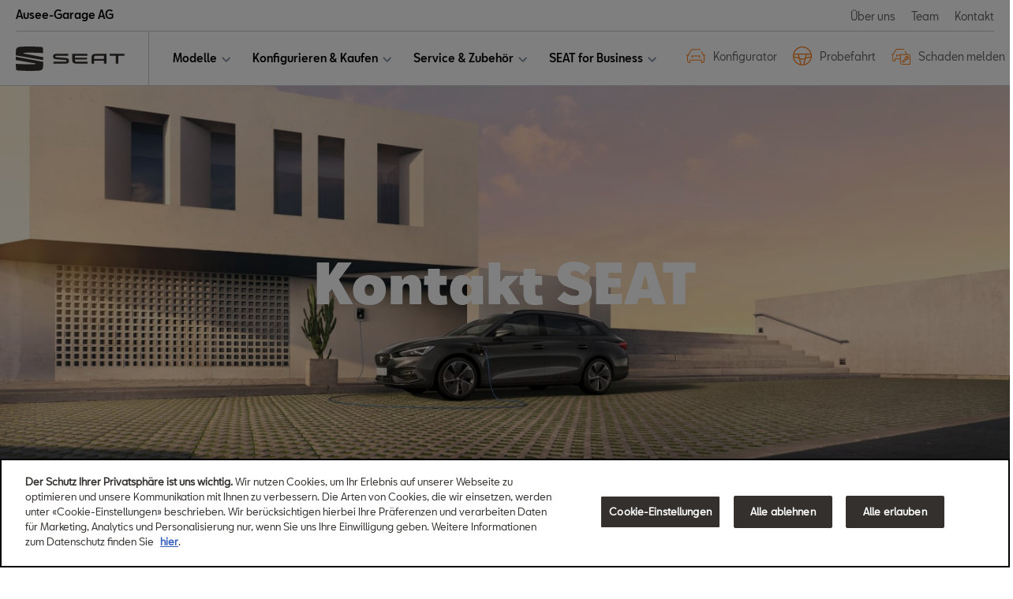

--- FILE ---
content_type: text/html; charset=utf-8
request_url: https://seatpartner.ch/ausee/de/kontaktformular
body_size: 44296
content:
<!DOCTYPE html>
    <html lang="de">
      <head>
      	<meta charset="utf-8">
      	<meta name="viewport" content="width=device-width, initial-scale=1">

        <title data-rh="true">SEAT</title>
        <meta data-rh="true" name="description" content=""/>
        <link data-rh="true" rel="shortcut icon" type="image/x-icon" href="https://res.cloudinary.com/deep-impact-ag/image/upload/v1520347519/amag/seat/favicon.ico"/>
        
        <style nonce="72afc005-fbe4-4997-aa99-9168ef179018" id="ssr-css">/*! modern-normalize v3.0.1 | MIT License | https://github.com/sindresorhus/modern-normalize */

/*
Document
========
*/

/**
Use a better box model (opinionated).
*/

*,
::before,
::after {
	-webkit-box-sizing: border-box;
	        box-sizing: border-box;
}

html {
	/* Improve consistency of default fonts in all browsers. (https://github.com/sindresorhus/modern-normalize/issues/3) */
	font-family:
		system-ui, -apple-system, BlinkMacSystemFont, Segoe UI, Roboto, Oxygen, Ubuntu, Cantarell, Droid Sans, Helvetica Neue,
		'Segoe UI',
		Roboto,
		Helvetica,
		Arial,
		sans-serif,
		'Apple Color Emoji',
		'Segoe UI Emoji';
	line-height: 1.15; /* 1. Correct the line height in all browsers. */
	-webkit-text-size-adjust: 100%; /* 2. Prevent adjustments of font size after orientation changes in iOS. */
	-moz-tab-size: 4;
	  -o-tab-size: 4;
	     tab-size: 4; /* 3. Use a more readable tab size (opinionated). */
}

/*
Sections
========
*/

body {
	margin: 0; /* Remove the margin in all browsers. */
}

/*
Text-level semantics
====================
*/

/**
Add the correct font weight in Chrome and Safari.
*/

b,
strong {
	font-weight: bolder;
}

/**
1. Improve consistency of default fonts in all browsers. (https://github.com/sindresorhus/modern-normalize/issues/3)
2. Correct the odd 'em' font sizing in all browsers.
*/

code,
kbd,
samp,
pre {
	font-family:
		ui-monospace,
		SFMono-Regular,
		Consolas,
		'Liberation Mono',
		Menlo,
		monospace; /* 1 */
	font-size: 1em; /* 2 */
}

/**
Add the correct font size in all browsers.
*/

small {
	font-size: 80%;
}

/**
Prevent 'sub' and 'sup' elements from affecting the line height in all browsers.
*/

sub,
sup {
	font-size: 75%;
	line-height: 0;
	position: relative;
	vertical-align: baseline;
}

sub {
	bottom: -0.25em;
}

sup {
	top: -0.5em;
}

/*
Tabular data
============
*/

/**
Correct table border color inheritance in Chrome and Safari. (https://issues.chromium.org/issues/40615503, https://bugs.webkit.org/show_bug.cgi?id=195016)
*/

table {
	border-color: currentcolor;
}

/*
Forms
=====
*/

/**
1. Change the font styles in all browsers.
2. Remove the margin in Firefox and Safari.
*/

button,
input,
optgroup,
select,
textarea {
	font-family: inherit; /* 1 */
	font-size: 100%; /* 1 */
	line-height: 1.15; /* 1 */
	margin: 0; /* 2 */
}

/**
Correct the inability to style clickable types in iOS and Safari.
*/

button,
[type='button'],
[type='reset'],
[type='submit'] {
	-webkit-appearance: button;
}

/**
Remove the padding so developers are not caught out when they zero out 'fieldset' elements in all browsers.
*/

legend {
	padding: 0;
}

/**
Add the correct vertical alignment in Chrome and Firefox.
*/

progress {
	vertical-align: baseline;
}

/**
Correct the cursor style of increment and decrement buttons in Safari.
*/

::-webkit-inner-spin-button,
::-webkit-outer-spin-button {
	height: auto;
}

/**
1. Correct the odd appearance in Chrome and Safari.
2. Correct the outline style in Safari.
*/

[type='search'] {
	-webkit-appearance: textfield; /* 1 */
	outline-offset: -2px; /* 2 */
}

/**
Remove the inner padding in Chrome and Safari on macOS.
*/

::-webkit-search-decoration {
	-webkit-appearance: none;
}

/**
1. Correct the inability to style clickable types in iOS and Safari.
2. Change font properties to 'inherit' in Safari.
*/

::-webkit-file-upload-button {
	-webkit-appearance: button; /* 1 */
	font: inherit; /* 2 */
}

/*
Interactive
===========
*/

/*
Add the correct display in Chrome and Safari.
*/

summary {
	display: list-item;
}

@font-face {
	font-family: "SeatBlack";
	src: url(/assets/203e8bc49640405baa12f65f3a7f70d5.eot);
	src: url(/assets/821aa6ebd069f52b844ceb2e501e408c.woff) format("woff");
	font-weight: bold;
	font-style: normal;
}

@font-face {
	font-family: "SeatBlackItalic";
	src: url(/assets/137ed917c9ad9f467783e35d9893cb9c.eot);
	src: url(/assets/89d71e655b3b0f13411489b70a0fb7e0.woff) format("woff");
	font-weight: bold;
	font-style: italic;
}

@font-face {
	font-family: "SeatBold";
	src: url(/assets/dd73fd19d8fbb42db0fe1ba57592ee17.eot);
	src: url(/assets/998516640826ae09b4d40df121e51c85.woff) format("woff");
	font-weight: bold;
	font-style: normal;
}

@font-face {
	font-family: "SeatBoldItalic";
	src: url(/assets/c452231836095586254b011f9a6ef0aa.eot);
	src: url(/assets/ceb4438a6365337aaea8613f7eeb198b.woff) format("woff");
	font-weight: bold;
	font-style: italic;
}

@font-face {
	font-family: "SeatBook";
	src: url(/assets/b41dc9c290e778591eb93d16994564c8.eot);
	src: url(/assets/a1ac1af2777ac5cf37c616ace1634920.woff) format("woff");
	font-weight: normal;
	font-style: normal;
}

@font-face {
	font-family: "SeatBookItalic";
	src: url(/assets/4511868b791d7bf5baaa737d0f901b4c.eot);
	src: url(/assets/0c090f9aa2362e2de107a4d7fab7cbeb.woff) format("woff");
	font-weight: normal;
	font-style: italic;
}

@font-face {
	font-family: "SeatExtraLight";
	src: url(/assets/507d5dc295ba1df7b6526de22d66dba9.eot);
	src: url(/assets/571ce96777cdaf1d9d814ad1dd6923f0.woff) format("woff");
	font-weight: 300;
	font-style: normal;
}

@font-face {
	font-family: "SeatExtraLightItalic";
	src: url(/assets/2b8018d901468398c2050e09fe519d2e.eot);
	src: url(/assets/41345f03865d2616dbbd9faaa1c471ca.woff) format("woff");
	font-weight: 300;
	font-style: italic;
}

@font-face {
	font-family: "SeatItalic";
	src: url(/assets/8ed4711c604e68d3df4b774bd9192989.eot);
	src: url(/assets/ed531a7741091c35a60d705edafbfedd.woff) format("woff");
	font-weight: normal;
	font-style: italic;
}

@font-face {
	font-family: "SeatLight";
	src: url(/assets/09dd1152be7f1a91b81aa9b8979315b4.eot);
	src: url(/assets/a772b24d34b63877091650a5fc1ba654.woff) format("woff");
	font-weight: 300;
	font-style: normal;
}

@font-face {
	font-family: "SeatLightItalic";
	src: url(/assets/0f5e537ca1be4a31ed7d95216aa8b412.eot);
	src: url(/assets/f02b87afb5d8c21ecb358f1080c1cd6e.woff) format("woff");
	font-weight: 300;
	font-style: italic;
}

@font-face {
	font-family: "SeatMedium";
	src: url(/assets/c85ba047833e040aaa70f40cca325bb2.eot);
	src: url(/assets/5d3bca91bf6aebe8e7bc0c44ac438675.woff) format("woff");
	font-weight: 500;
	font-style: normal;
}

@font-face {
	font-family: "SeatMediumItalic";
	src: url(/assets/7a142a55c610fa1b1da421b700e93875.eot);
	src: url(/assets/7b6f27ae1cede7bd243c9bf9dfaaf7a0.woff) format("woff");
	font-weight: 500;
	font-style: italic;
}

@font-face {
	font-family: "SeatRegular";
	src: url(/assets/40dac9a97c49a18a2751dfce54cd4d0d.eot);
	src: url(/assets/037f1a04daa9f79a7767c789d3573417.woff) format("woff");
	font-weight: normal;
	font-style: normal;
}

@font-face {
	font-family: 'VW Icon Font';
	src: url(/assets/9eeb83b4ca0f3bee9fc64ca55dbd54ce.eot);
	src: url(/assets/9eeb83b4ca0f3bee9fc64ca55dbd54ce.eot?#iefix) format("embedded-opentype"),
	url(/assets/b059ee295cd15307b4c268a9c8586b6a.woff) format("woff"),
	url(/assets/0e2b15efb59d10cd8eb1530ac9a796c3.ttf) format("truetype"),
	url(/assets/1ad042b8a359424b54dc8f74f0b69afb.svg#font) format("svg");
	font-weight: normal;
	font-style: normal;
}

/* Use this for base level variables for all AMAG sites */

:root { /* Deep blue */ /* Grey */
}

:root {

	/* Spacing ----------------------------------------------- */

	/* Colors ----------------------------------------------------- */

	/* Fonts ------------------------------------------------------ */

	/* Font Sizes ------------------------------------------------- */
	/* --> Hero --------------------------------------------------- */

	/* --> Eyebrow ------------------------------------------------ */

	/* --> Heading ------------------------------------------------ */

	/* --> Subtitle ----------------------------------------------- */

	/* --> Lead --------------------------------------------------- */

	/* --> Text --------------------------------------------------- */

	/* --> Small -------------------------------------------------- */

	/* --> Blockquote --------------------------------------------- */

	/* --> List --------------------------------------------------- */
}

:root {

	/* Spacing ----------------------------------------------- */
}

:root {

	/* --> Text --------------------------------------------------- */
}

input[type='text'],
textarea,
select,
input[type='email'],
input[type='password'],
input[type='number'],
input[type='tel'],
input[type='search'] {
	outline: none;
	-webkit-appearance: none;
	   -moz-appearance: none;
	        appearance: none;
	border: solid 1px #CCCCCC;
	border-radius: 5px;
	width: 100%;
	padding: 8px 15px;
	margin: 0;
	-webkit-box-sizing: border-box;
	        box-sizing: border-box;
	font-family: 'SeatRegular', sans-serif;
	font-size: 100%;
	line-height: 1.42857143;
	-webkit-transition: all 0.3s ease;
	transition: all 0.3s ease
}

input[type='text']:focus, textarea:focus, select:focus, input[type='email']:focus, input[type='password']:focus, input[type='number']:focus, input[type='tel']:focus, input[type='search']:focus {
	outline: none;
}

input[type='checkbox'],
input[type='radio'] {
	-webkit-appearance: none;
	   -moz-appearance: none;
	        appearance: none;
	outline: none;
	width: 20px;
	height: 20px;
	background: url([data-uri]) no-repeat #fff;
	background-size: 0;
	background-position: center center;
	border: solid 2px #CCCCCC;
	margin-right: 10px;
	-webkit-transition: all 0.3s ease;
	transition: all 0.3s ease;
	cursor: pointer;
	border-radius: 5px
}

input[type='checkbox']:checked, input[type='radio']:checked {
	background: url([data-uri]) no-repeat #fff;
	background-size: 20px;
	background-position: center center;
	border: solid 2px #33302E;
}

input[type='radio'] {
	border-radius: 50%;

}

select {
	padding: 13px;
	background-image: url([data-uri]);
	background-repeat: no-repeat;
	background-color: #fff;
	background-position: calc(100% - 10px) 20px;
	-webkit-transition: all 0.3s ease;
	transition: all 0.3s ease;
}

input[type='text']:focus,
textarea:focus {
	-webkit-text-size-adjust: 100%;
}

textarea {
	min-height: 80px;
}

html,
body {
	margin: 0;
	padding: 0;
	height: 100%;
}

body {
	font-size-adjust: none;
	-moz-osx-font-smoothing: grayscale;
	-webkit-text-size-adjust: none;
	-webkit-font-smoothing: antialiased;
	font-family: 'SeatRegular', sans-serif;
	font-size: 14px;
	line-height: 1.8;
	padding-top: 0;
}

@media (min-width: 992px) {

	body {
		font-size: 16px;
		line-height: 1.9;
		padding-top: 0;
	}
}

@media all and (-ms-high-contrast: none), (-ms-high-contrast: active) {
	body {
		overflow-x: hidden;
	}
}

* {
	-webkit-box-sizing: border-box;
	        box-sizing: border-box
}

*::-moz-selection {
	background: #000;
	color: #fff;
}

*::selection {
	background: #000;
	color: #fff;
}

a,
button {
	outline: none;
	text-decoration: none;
	-webkit-transition: all 0.3s ease;
	transition: all 0.3s ease;
}

a {
	color: #fd7e14;
}

@media (hover: hover) {

	a:hover {
		color: #8492A6;
	}
}

figure {
	margin: 0;
}

hr {
	border: none;
	border-bottom: solid 1px #ccc;
}

fieldset {
	-webkit-appearance: none;
	   -moz-appearance: none;
	        appearance: none;
	border: none;
}

img,
svg {
	-webkit-transition: all 0.3s ease;
	transition: all 0.3s ease
}

img *, svg * {
	-webkit-transition: all 0.3s ease;
	transition: all 0.3s ease;
}

img {
	display: block;
	max-width: 100%;
	width: auto;
	height: auto;
}

strong,
b {
	font-weight: 700;
	color: #fd7e14;
}

small {
  display: inline-block;
  font-size: 12px;
  line-height: 1.7;
}

@media (min-width: 992px) {

	small {
		font-size: 14px;
		line-height: 1.7;
	}
}

h1,
h2,
h3,
h4,
h5,
h6 {
  font-family: 'SeatBlack', sans-serif;
  font-weight: 300;
  margin: 0;
  padding: 0;
  -ms-hyphens: auto;
      hyphens: auto;
}

h1 {
  font-size: 52px;
  line-height: 1.35;
}

@media (min-width: 992px) {

	h1 {
		font-size: 68px;
		line-height: 1.45;
	}
}

h2 {
  font-size: 42px;
  line-height: 1.25;
}

@media (min-width: 992px) {

	h2 {
		font-size: 50px;
		line-height: 1.25;
	}
}

h3 {
  font-size: 32px;
  line-height: 1.35;
}

@media (min-width: 992px) {

	h3 {
		font-size: 38px;
		line-height: 1.35;
	}
}

h4 {
  font-size: 24px;
  line-height: 1.35;
}

@media (min-width: 992px) {

	h4 {
		font-size: 30px;
		line-height: 1.15;
	}
}

h5 {
  font-size: 20px;
  line-height: 1.35;
}

@media (min-width: 992px) {

	h5 {
		font-size: 25px;
		line-height: 1.25;
	}
}

h6 {
  font-size: 14px;
  line-height: 1.35;
}

@media (min-width: 992px) {

	h6 {
		font-size: 20px;
		line-height: 1.25;
	}
}

p {
  color: rgba(15, 15, 15, .6);
  font-size: 14px;
  line-height: 1.8;
}

@media (min-width: 992px) {

	p {
		font-size: 16px;
		line-height: 1.9;
	}
}

.ReactModal__Body--open {
	overflow: hidden;
}

.ReactModal__Overlay {
	position: fixed;
	overflow: scroll;
	left: 0;
	width: 100%;
	height: 100%;
	-webkit-transition: all 0.5s ease;
	transition: all 0.5s ease;
	top: -100%;
	background: rgba(0, 0, 0, 0.75);
	z-index: 9999;
}

@media print, (max-width: 1000px) {

	.ReactModal__Overlay {
		height: calc(100% - 61px);
		margin-top: 61px;
	}
}

.ReactModal__Overlay.ReactModal__Overlay--after-open {
	top: 0;
}

.ReactModal__Overlay.ReactModal__Overlay--after-close {
	top: -100%;
}

.ReactModal__Overlay.ReactModal__Overlay--before-close {
	top: -100%;
}

._3ZIQK {
	position: fixed;
	top: 0;
	left: 0;
	width: 100%;
	height: 100%;
	background: rgba(0, 0, 0, 0.8);
	z-index: 10;
}
/* Use this for base level variables for all AMAG sites */

:root { /* Deep blue */ /* Grey */
}

@font-face {
	font-family: "SeatBlack";
	src: url(/assets/203e8bc49640405baa12f65f3a7f70d5.eot);
	src: url(/assets/821aa6ebd069f52b844ceb2e501e408c.woff) format("woff");
	font-weight: bold;
	font-style: normal;
}

@font-face {
	font-family: "SeatBlackItalic";
	src: url(/assets/137ed917c9ad9f467783e35d9893cb9c.eot);
	src: url(/assets/89d71e655b3b0f13411489b70a0fb7e0.woff) format("woff");
	font-weight: bold;
	font-style: italic;
}

@font-face {
	font-family: "SeatBold";
	src: url(/assets/dd73fd19d8fbb42db0fe1ba57592ee17.eot);
	src: url(/assets/998516640826ae09b4d40df121e51c85.woff) format("woff");
	font-weight: bold;
	font-style: normal;
}

@font-face {
	font-family: "SeatBoldItalic";
	src: url(/assets/c452231836095586254b011f9a6ef0aa.eot);
	src: url(/assets/ceb4438a6365337aaea8613f7eeb198b.woff) format("woff");
	font-weight: bold;
	font-style: italic;
}

@font-face {
	font-family: "SeatBook";
	src: url(/assets/b41dc9c290e778591eb93d16994564c8.eot);
	src: url(/assets/a1ac1af2777ac5cf37c616ace1634920.woff) format("woff");
	font-weight: normal;
	font-style: normal;
}

@font-face {
	font-family: "SeatBookItalic";
	src: url(/assets/4511868b791d7bf5baaa737d0f901b4c.eot);
	src: url(/assets/0c090f9aa2362e2de107a4d7fab7cbeb.woff) format("woff");
	font-weight: normal;
	font-style: italic;
}

@font-face {
	font-family: "SeatExtraLight";
	src: url(/assets/507d5dc295ba1df7b6526de22d66dba9.eot);
	src: url(/assets/571ce96777cdaf1d9d814ad1dd6923f0.woff) format("woff");
	font-weight: 300;
	font-style: normal;
}

@font-face {
	font-family: "SeatExtraLightItalic";
	src: url(/assets/2b8018d901468398c2050e09fe519d2e.eot);
	src: url(/assets/41345f03865d2616dbbd9faaa1c471ca.woff) format("woff");
	font-weight: 300;
	font-style: italic;
}

@font-face {
	font-family: "SeatItalic";
	src: url(/assets/8ed4711c604e68d3df4b774bd9192989.eot);
	src: url(/assets/ed531a7741091c35a60d705edafbfedd.woff) format("woff");
	font-weight: normal;
	font-style: italic;
}

@font-face {
	font-family: "SeatLight";
	src: url(/assets/09dd1152be7f1a91b81aa9b8979315b4.eot);
	src: url(/assets/a772b24d34b63877091650a5fc1ba654.woff) format("woff");
	font-weight: 300;
	font-style: normal;
}

@font-face {
	font-family: "SeatLightItalic";
	src: url(/assets/0f5e537ca1be4a31ed7d95216aa8b412.eot);
	src: url(/assets/f02b87afb5d8c21ecb358f1080c1cd6e.woff) format("woff");
	font-weight: 300;
	font-style: italic;
}

@font-face {
	font-family: "SeatMedium";
	src: url(/assets/c85ba047833e040aaa70f40cca325bb2.eot);
	src: url(/assets/5d3bca91bf6aebe8e7bc0c44ac438675.woff) format("woff");
	font-weight: 500;
	font-style: normal;
}

@font-face {
	font-family: "SeatMediumItalic";
	src: url(/assets/7a142a55c610fa1b1da421b700e93875.eot);
	src: url(/assets/7b6f27ae1cede7bd243c9bf9dfaaf7a0.woff) format("woff");
	font-weight: 500;
	font-style: italic;
}

@font-face {
	font-family: "SeatRegular";
	src: url(/assets/40dac9a97c49a18a2751dfce54cd4d0d.eot);
	src: url(/assets/037f1a04daa9f79a7767c789d3573417.woff) format("woff");
	font-weight: normal;
	font-style: normal;
}

@font-face {
	font-family: 'VW Icon Font';
	src: url(/assets/9eeb83b4ca0f3bee9fc64ca55dbd54ce.eot);
	src: url(/assets/9eeb83b4ca0f3bee9fc64ca55dbd54ce.eot?#iefix) format("embedded-opentype"),
	url(/assets/b059ee295cd15307b4c268a9c8586b6a.woff) format("woff"),
	url(/assets/0e2b15efb59d10cd8eb1530ac9a796c3.ttf) format("truetype"),
	url(/assets/1ad042b8a359424b54dc8f74f0b69afb.svg#font) format("svg");
	font-weight: normal;
	font-style: normal;
}

:root {

	/* Spacing ----------------------------------------------- */

	/* Colors ----------------------------------------------------- */

	/* Fonts ------------------------------------------------------ */

	/* Font Sizes ------------------------------------------------- */
	/* --> Hero --------------------------------------------------- */

	/* --> Eyebrow ------------------------------------------------ */

	/* --> Heading ------------------------------------------------ */

	/* --> Subtitle ----------------------------------------------- */

	/* --> Lead --------------------------------------------------- */

	/* --> Text --------------------------------------------------- */

	/* --> Small -------------------------------------------------- */

	/* --> Blockquote --------------------------------------------- */

	/* --> List --------------------------------------------------- */
}

:root {

	/* Spacing ----------------------------------------------- */
}

:root {

	/* --> Text --------------------------------------------------- */
}

._1vgNn {
	border: none;
}

._1kyya {
	width: 100%;
	height: 500px;
	background-image: url(/assets/ea3f5a0fbd63cc271998352b0e001a74.jpg);
	background-size: cover;
	background-position: center;
	background-repeat: no-repeat;
	position: relative
}

._1kyya .koPPw {
 position: relative;
 height: 100%;
}

._1kyya .koPPw h1 {
 color: #fff;
 font-size: 52px;
 line-height: 1.35;
 display: block;
 width: 100%;
 padding: 20px;
 position: absolute;
 top: 50%;
 left: 50%;
 -webkit-transform: translate(-50%, -50%);
         transform: translate(-50%, -50%);
 text-align: center;
 margin: 0;
}

@media (min-width: 992px) {

 ._1kyya .koPPw h1 {
  font-size: 68px;
  line-height: 1.45;
 }
}

._1VE0h {
	position: relative;
}
/* Use this for base level variables for all AMAG sites */

:root { /* Deep blue */ /* Grey */
}

@font-face {
	font-family: "SeatBlack";
	src: url(/assets/203e8bc49640405baa12f65f3a7f70d5.eot);
	src: url(/assets/821aa6ebd069f52b844ceb2e501e408c.woff) format("woff");
	font-weight: bold;
	font-style: normal;
}

@font-face {
	font-family: "SeatBlackItalic";
	src: url(/assets/137ed917c9ad9f467783e35d9893cb9c.eot);
	src: url(/assets/89d71e655b3b0f13411489b70a0fb7e0.woff) format("woff");
	font-weight: bold;
	font-style: italic;
}

@font-face {
	font-family: "SeatBold";
	src: url(/assets/dd73fd19d8fbb42db0fe1ba57592ee17.eot);
	src: url(/assets/998516640826ae09b4d40df121e51c85.woff) format("woff");
	font-weight: bold;
	font-style: normal;
}

@font-face {
	font-family: "SeatBoldItalic";
	src: url(/assets/c452231836095586254b011f9a6ef0aa.eot);
	src: url(/assets/ceb4438a6365337aaea8613f7eeb198b.woff) format("woff");
	font-weight: bold;
	font-style: italic;
}

@font-face {
	font-family: "SeatBook";
	src: url(/assets/b41dc9c290e778591eb93d16994564c8.eot);
	src: url(/assets/a1ac1af2777ac5cf37c616ace1634920.woff) format("woff");
	font-weight: normal;
	font-style: normal;
}

@font-face {
	font-family: "SeatBookItalic";
	src: url(/assets/4511868b791d7bf5baaa737d0f901b4c.eot);
	src: url(/assets/0c090f9aa2362e2de107a4d7fab7cbeb.woff) format("woff");
	font-weight: normal;
	font-style: italic;
}

@font-face {
	font-family: "SeatExtraLight";
	src: url(/assets/507d5dc295ba1df7b6526de22d66dba9.eot);
	src: url(/assets/571ce96777cdaf1d9d814ad1dd6923f0.woff) format("woff");
	font-weight: 300;
	font-style: normal;
}

@font-face {
	font-family: "SeatExtraLightItalic";
	src: url(/assets/2b8018d901468398c2050e09fe519d2e.eot);
	src: url(/assets/41345f03865d2616dbbd9faaa1c471ca.woff) format("woff");
	font-weight: 300;
	font-style: italic;
}

@font-face {
	font-family: "SeatItalic";
	src: url(/assets/8ed4711c604e68d3df4b774bd9192989.eot);
	src: url(/assets/ed531a7741091c35a60d705edafbfedd.woff) format("woff");
	font-weight: normal;
	font-style: italic;
}

@font-face {
	font-family: "SeatLight";
	src: url(/assets/09dd1152be7f1a91b81aa9b8979315b4.eot);
	src: url(/assets/a772b24d34b63877091650a5fc1ba654.woff) format("woff");
	font-weight: 300;
	font-style: normal;
}

@font-face {
	font-family: "SeatLightItalic";
	src: url(/assets/0f5e537ca1be4a31ed7d95216aa8b412.eot);
	src: url(/assets/f02b87afb5d8c21ecb358f1080c1cd6e.woff) format("woff");
	font-weight: 300;
	font-style: italic;
}

@font-face {
	font-family: "SeatMedium";
	src: url(/assets/c85ba047833e040aaa70f40cca325bb2.eot);
	src: url(/assets/5d3bca91bf6aebe8e7bc0c44ac438675.woff) format("woff");
	font-weight: 500;
	font-style: normal;
}

@font-face {
	font-family: "SeatMediumItalic";
	src: url(/assets/7a142a55c610fa1b1da421b700e93875.eot);
	src: url(/assets/7b6f27ae1cede7bd243c9bf9dfaaf7a0.woff) format("woff");
	font-weight: 500;
	font-style: italic;
}

@font-face {
	font-family: "SeatRegular";
	src: url(/assets/40dac9a97c49a18a2751dfce54cd4d0d.eot);
	src: url(/assets/037f1a04daa9f79a7767c789d3573417.woff) format("woff");
	font-weight: normal;
	font-style: normal;
}

@font-face {
	font-family: 'VW Icon Font';
	src: url(/assets/9eeb83b4ca0f3bee9fc64ca55dbd54ce.eot);
	src: url(/assets/9eeb83b4ca0f3bee9fc64ca55dbd54ce.eot?#iefix) format("embedded-opentype"),
	url(/assets/b059ee295cd15307b4c268a9c8586b6a.woff) format("woff"),
	url(/assets/0e2b15efb59d10cd8eb1530ac9a796c3.ttf) format("truetype"),
	url(/assets/1ad042b8a359424b54dc8f74f0b69afb.svg#font) format("svg");
	font-weight: normal;
	font-style: normal;
}

:root {

	/* Spacing ----------------------------------------------- */

	/* Colors ----------------------------------------------------- */

	/* Fonts ------------------------------------------------------ */

	/* Font Sizes ------------------------------------------------- */
	/* --> Hero --------------------------------------------------- */

	/* --> Eyebrow ------------------------------------------------ */

	/* --> Heading ------------------------------------------------ */

	/* --> Subtitle ----------------------------------------------- */

	/* --> Lead --------------------------------------------------- */

	/* --> Text --------------------------------------------------- */

	/* --> Small -------------------------------------------------- */

	/* --> Blockquote --------------------------------------------- */

	/* --> List --------------------------------------------------- */
}

:root {

	/* Spacing ----------------------------------------------- */
}

:root {

	/* --> Text --------------------------------------------------- */
}

._2rnJM {
  margin: auto;
  max-width: 1440px;
  padding-right: 20px;
  padding-left: 20px;
}

@media (min-width: 992px) {

 ._2rnJM {
  padding-right: 20px;
  padding-left: 20px;
 }
}

@media (min-width: 1920px) {

 ._2rnJM {
  max-width: 1704px;
 }
}

._2rnJM {
 overflow: hidden;
}

.sV5f7 {
  width: 100%;
  max-width: none;
  max-width: initial;
  padding-right: 20px;
  padding-left: 20px;
  margin-right: auto;
  margin-left: auto;
}

@media (min-width: 992px) {

 .sV5f7 {
  padding-right: 20px;
  padding-left: 20px;
 }
}

.sV5f7 {
 overflow: hidden;
}

._3SFlV {
  padding-right: 10px;
  padding-left: 10px;
}

@media (min-width: 992px) {

 ._3SFlV {
  padding-right: 10px;
  padding-left: 10px;
 }
}

._3SFlV {
 overflow: hidden;
}
/*! modern-normalize v3.0.1 | MIT License | https://github.com/sindresorhus/modern-normalize */

/*
Document
========
*/

/**
Use a better box model (opinionated).
*/

*,
::before,
::after {
	-webkit-box-sizing: border-box;
	        box-sizing: border-box;
}

html {
	/* Improve consistency of default fonts in all browsers. (https://github.com/sindresorhus/modern-normalize/issues/3) */
	font-family:
		system-ui, -apple-system, BlinkMacSystemFont, Segoe UI, Roboto, Oxygen, Ubuntu, Cantarell, Droid Sans, Helvetica Neue,
		'Segoe UI',
		Roboto,
		Helvetica,
		Arial,
		sans-serif,
		'Apple Color Emoji',
		'Segoe UI Emoji';
	line-height: 1.15; /* 1. Correct the line height in all browsers. */
	-webkit-text-size-adjust: 100%; /* 2. Prevent adjustments of font size after orientation changes in iOS. */
	-moz-tab-size: 4;
	  -o-tab-size: 4;
	     tab-size: 4; /* 3. Use a more readable tab size (opinionated). */
}

/*
Sections
========
*/

body {
	margin: 0; /* Remove the margin in all browsers. */
}

/*
Text-level semantics
====================
*/

/**
Add the correct font weight in Chrome and Safari.
*/

b,
strong {
	font-weight: bolder;
}

/**
1. Improve consistency of default fonts in all browsers. (https://github.com/sindresorhus/modern-normalize/issues/3)
2. Correct the odd 'em' font sizing in all browsers.
*/

code,
kbd,
samp,
pre {
	font-family:
		ui-monospace,
		SFMono-Regular,
		Consolas,
		'Liberation Mono',
		Menlo,
		monospace; /* 1 */
	font-size: 1em; /* 2 */
}

/**
Add the correct font size in all browsers.
*/

small {
	font-size: 80%;
}

/**
Prevent 'sub' and 'sup' elements from affecting the line height in all browsers.
*/

sub,
sup {
	font-size: 75%;
	line-height: 0;
	position: relative;
	vertical-align: baseline;
}

sub {
	bottom: -0.25em;
}

sup {
	top: -0.5em;
}

/*
Tabular data
============
*/

/**
Correct table border color inheritance in Chrome and Safari. (https://issues.chromium.org/issues/40615503, https://bugs.webkit.org/show_bug.cgi?id=195016)
*/

table {
	border-color: currentcolor;
}

/*
Forms
=====
*/

/**
1. Change the font styles in all browsers.
2. Remove the margin in Firefox and Safari.
*/

button,
input,
optgroup,
select,
textarea {
	font-family: inherit; /* 1 */
	font-size: 100%; /* 1 */
	line-height: 1.15; /* 1 */
	margin: 0; /* 2 */
}

/**
Correct the inability to style clickable types in iOS and Safari.
*/

button,
[type='button'],
[type='reset'],
[type='submit'] {
	-webkit-appearance: button;
}

/**
Remove the padding so developers are not caught out when they zero out 'fieldset' elements in all browsers.
*/

legend {
	padding: 0;
}

/**
Add the correct vertical alignment in Chrome and Firefox.
*/

progress {
	vertical-align: baseline;
}

/**
Correct the cursor style of increment and decrement buttons in Safari.
*/

::-webkit-inner-spin-button,
::-webkit-outer-spin-button {
	height: auto;
}

/**
1. Correct the odd appearance in Chrome and Safari.
2. Correct the outline style in Safari.
*/

[type='search'] {
	-webkit-appearance: textfield; /* 1 */
	outline-offset: -2px; /* 2 */
}

/**
Remove the inner padding in Chrome and Safari on macOS.
*/

::-webkit-search-decoration {
	-webkit-appearance: none;
}

/**
1. Correct the inability to style clickable types in iOS and Safari.
2. Change font properties to 'inherit' in Safari.
*/

::-webkit-file-upload-button {
	-webkit-appearance: button; /* 1 */
	font: inherit; /* 2 */
}

/*
Interactive
===========
*/

/*
Add the correct display in Chrome and Safari.
*/

summary {
	display: list-item;
}

/* Use this for base level variables for all AMAG sites */

:root { /* Deep blue */ /* Grey */
}

@font-face {
	font-family: "SeatBlack";
	src: url(/assets/203e8bc49640405baa12f65f3a7f70d5.eot);
	src: url(/assets/821aa6ebd069f52b844ceb2e501e408c.woff) format("woff");
	font-weight: bold;
	font-style: normal;
}

@font-face {
	font-family: "SeatBlackItalic";
	src: url(/assets/137ed917c9ad9f467783e35d9893cb9c.eot);
	src: url(/assets/89d71e655b3b0f13411489b70a0fb7e0.woff) format("woff");
	font-weight: bold;
	font-style: italic;
}

@font-face {
	font-family: "SeatBold";
	src: url(/assets/dd73fd19d8fbb42db0fe1ba57592ee17.eot);
	src: url(/assets/998516640826ae09b4d40df121e51c85.woff) format("woff");
	font-weight: bold;
	font-style: normal;
}

@font-face {
	font-family: "SeatBoldItalic";
	src: url(/assets/c452231836095586254b011f9a6ef0aa.eot);
	src: url(/assets/ceb4438a6365337aaea8613f7eeb198b.woff) format("woff");
	font-weight: bold;
	font-style: italic;
}

@font-face {
	font-family: "SeatBook";
	src: url(/assets/b41dc9c290e778591eb93d16994564c8.eot);
	src: url(/assets/a1ac1af2777ac5cf37c616ace1634920.woff) format("woff");
	font-weight: normal;
	font-style: normal;
}

@font-face {
	font-family: "SeatBookItalic";
	src: url(/assets/4511868b791d7bf5baaa737d0f901b4c.eot);
	src: url(/assets/0c090f9aa2362e2de107a4d7fab7cbeb.woff) format("woff");
	font-weight: normal;
	font-style: italic;
}

@font-face {
	font-family: "SeatExtraLight";
	src: url(/assets/507d5dc295ba1df7b6526de22d66dba9.eot);
	src: url(/assets/571ce96777cdaf1d9d814ad1dd6923f0.woff) format("woff");
	font-weight: 300;
	font-style: normal;
}

@font-face {
	font-family: "SeatExtraLightItalic";
	src: url(/assets/2b8018d901468398c2050e09fe519d2e.eot);
	src: url(/assets/41345f03865d2616dbbd9faaa1c471ca.woff) format("woff");
	font-weight: 300;
	font-style: italic;
}

@font-face {
	font-family: "SeatItalic";
	src: url(/assets/8ed4711c604e68d3df4b774bd9192989.eot);
	src: url(/assets/ed531a7741091c35a60d705edafbfedd.woff) format("woff");
	font-weight: normal;
	font-style: italic;
}

@font-face {
	font-family: "SeatLight";
	src: url(/assets/09dd1152be7f1a91b81aa9b8979315b4.eot);
	src: url(/assets/a772b24d34b63877091650a5fc1ba654.woff) format("woff");
	font-weight: 300;
	font-style: normal;
}

@font-face {
	font-family: "SeatLightItalic";
	src: url(/assets/0f5e537ca1be4a31ed7d95216aa8b412.eot);
	src: url(/assets/f02b87afb5d8c21ecb358f1080c1cd6e.woff) format("woff");
	font-weight: 300;
	font-style: italic;
}

@font-face {
	font-family: "SeatMedium";
	src: url(/assets/c85ba047833e040aaa70f40cca325bb2.eot);
	src: url(/assets/5d3bca91bf6aebe8e7bc0c44ac438675.woff) format("woff");
	font-weight: 500;
	font-style: normal;
}

@font-face {
	font-family: "SeatMediumItalic";
	src: url(/assets/7a142a55c610fa1b1da421b700e93875.eot);
	src: url(/assets/7b6f27ae1cede7bd243c9bf9dfaaf7a0.woff) format("woff");
	font-weight: 500;
	font-style: italic;
}

@font-face {
	font-family: "SeatRegular";
	src: url(/assets/40dac9a97c49a18a2751dfce54cd4d0d.eot);
	src: url(/assets/037f1a04daa9f79a7767c789d3573417.woff) format("woff");
	font-weight: normal;
	font-style: normal;
}

@font-face {
	font-family: 'VW Icon Font';
	src: url(/assets/9eeb83b4ca0f3bee9fc64ca55dbd54ce.eot);
	src: url(/assets/9eeb83b4ca0f3bee9fc64ca55dbd54ce.eot?#iefix) format("embedded-opentype"),
	url(/assets/b059ee295cd15307b4c268a9c8586b6a.woff) format("woff"),
	url(/assets/0e2b15efb59d10cd8eb1530ac9a796c3.ttf) format("truetype"),
	url(/assets/1ad042b8a359424b54dc8f74f0b69afb.svg#font) format("svg");
	font-weight: normal;
	font-style: normal;
}

:root {

	/* Spacing ----------------------------------------------- */

	/* Colors ----------------------------------------------------- */

	/* Fonts ------------------------------------------------------ */

	/* Font Sizes ------------------------------------------------- */
	/* --> Hero --------------------------------------------------- */

	/* --> Eyebrow ------------------------------------------------ */

	/* --> Heading ------------------------------------------------ */

	/* --> Subtitle ----------------------------------------------- */

	/* --> Lead --------------------------------------------------- */

	/* --> Text --------------------------------------------------- */

	/* --> Small -------------------------------------------------- */

	/* --> Blockquote --------------------------------------------- */

	/* --> List --------------------------------------------------- */
}

:root {

	/* Spacing ----------------------------------------------- */
}

:root {

	/* --> Text --------------------------------------------------- */
}

:root { /* stylelint-disable-line block-no-empty */
}

._3Cf2N {
  -webkit-appearance: none;
     -moz-appearance: none;
          appearance: none;
  background: none;
  border: none;
  border-radius: 0;
  cursor: pointer;
  display: inline-block;
  text-align: center;
  font-family: 'SeatBlack', sans-serif;
  font-weight: 700;
  font-size: 14px;
  padding: 6px 20px;
  cursor: poiner;
  border-radius: 4px;
  height: 48px;
}

@media (min-width: 992px) {

	._3Cf2N {
		font-size: 16px;
		min-width: 250px;
	}
}

._3Cf2N:disabled {
	border-color: transparent;
	background: #ccc;
	color: #4a4a4a;
	opacity: 1;
	cursor: not-allowed;
}

._3Cf2N {
	background: #000;
	border: solid 2px #000;
	color: #fff;
}

@media (hover: hover) {

	._3Cf2N:hover:not([disabled]) {
		border: solid 2px rgba(0, 0, 0, 0);
		background: rgba(0, 0, 0, 0.6);
	}
}

._3Cf2N:active:not([disabled]) {
	border: solid 2px rgba(0, 0, 0, 0);
	background: #33302E;
}

._3Cf2N._31f8j {
	-webkit-appearance: none;
	   -moz-appearance: none;
	        appearance: none;
	background: none;
	border: none;
	border-radius: 0;
	cursor: pointer;
	display: inline-block;
	text-align: center;
	font-family: 'SeatBlack', sans-serif;
	font-weight: 700;
	font-size: 14px;
	padding: 6px 20px;
	cursor: poiner;
	border-radius: 4px;
	height: 48px;
}

@media (min-width: 992px) {

	._3Cf2N._31f8j {
		font-size: 16px;
		min-width: 250px;
	}
}

._3Cf2N._31f8j:disabled {
	border-color: transparent;
	background: #ccc;
	color: #4a4a4a;
	opacity: 1;
	cursor: not-allowed;
}

._3Cf2N._31f8j {
	background: #000;
	border: solid 2px #000;
	color: #fff;
}

@media (hover: hover) {

	._3Cf2N._31f8j:hover:not([disabled]) {
		border: solid 2px rgba(0, 0, 0, 0);
		background: rgba(0, 0, 0, 0.6);
	}
}

._3Cf2N._31f8j:active:not([disabled]) {
	border: solid 2px rgba(0, 0, 0, 0);
	background: #33302E;
}

._3Cf2N._3UPsz {
	-webkit-appearance: none;
	   -moz-appearance: none;
	        appearance: none;
	background: none;
	border: none;
	border-radius: 0;
	cursor: pointer;
	display: inline-block;
	text-align: center;
	font-family: 'SeatBlack', sans-serif;
	font-weight: 700;
	font-size: 14px;
	padding: 6px 20px;
	cursor: poiner;
	border-radius: 4px;
	height: 48px;
}

@media (min-width: 992px) {

	._3Cf2N._3UPsz {
		font-size: 16px;
		min-width: 250px;
	}
}

._3Cf2N._3UPsz:disabled {
	border-color: transparent;
	background: #ccc;
	color: #4a4a4a;
	opacity: 1;
	cursor: not-allowed;
}

._3Cf2N._3UPsz {
	background: transparent;
	border: solid 2px #000;
	color: #000;
}

@media (hover: hover) {

	._3Cf2N._3UPsz:hover:not([disabled]) {
		background: transparent;
		border: solid 2px #000;
		color: #000;
		opacity: 0.7;
	}
}

._3Cf2N._3UPsz:active:not([disabled]) {
	background: rgba(0, 0, 0, 0.1);
	border: solid 2px #000;
	color: #000;
}

._3Cf2N._3UPsz.fJFN9 {
	-webkit-appearance: none;
	   -moz-appearance: none;
	        appearance: none;
	background: none;
	border: none;
	border-radius: 0;
	cursor: pointer;
	display: inline-block;
	text-align: center;
	font-family: 'SeatBlack', sans-serif;
	font-weight: 700;
	font-size: 14px;
	padding: 6px 20px;
	cursor: poiner;
	border-radius: 4px;
	height: 48px;
}

@media (min-width: 992px) {

	._3Cf2N._3UPsz.fJFN9 {
		font-size: 16px;
		min-width: 250px;
	}
}

._3Cf2N._3UPsz.fJFN9:disabled {
	border-color: transparent;
	background: #ccc;
	color: #4a4a4a;
	opacity: 1;
	cursor: not-allowed;
}

._3Cf2N._3UPsz.fJFN9 {
	background: transparent;
	border: solid 2px #ea5d1a;
	color: #ea5d1a;
}

@media (hover: hover) {

	._3Cf2N._3UPsz.fJFN9:hover:not([disabled]) {
		background: transparent;
		border: solid 2px #ea5d1a;
		color: #ea5d1a;
		opacity: 0.7;
	}
}

._3Cf2N._3UPsz.fJFN9:active:not([disabled]) {
	border: solid 2px #ea5d1a;
	background: rgba(234, 93, 26, 0.2);
	color: #ea5d1a;
}

._3Cf2N._3UPsz.mj1Dx {
	-webkit-appearance: none;
	   -moz-appearance: none;
	        appearance: none;
	background: none;
	border: none;
	border-radius: 0;
	cursor: pointer;
	display: inline-block;
	text-align: center;
	font-family: 'SeatBlack', sans-serif;
	font-weight: 700;
	font-size: 14px;
	padding: 6px 20px;
	cursor: poiner;
	border-radius: 4px;
	height: 48px;
}

@media (min-width: 992px) {

	._3Cf2N._3UPsz.mj1Dx {
		font-size: 16px;
		min-width: 250px;
	}
}

._3Cf2N._3UPsz.mj1Dx:disabled {
	border-color: transparent;
	background: #ccc;
	color: #4a4a4a;
	opacity: 1;
	cursor: not-allowed;
}

._3Cf2N._3UPsz.mj1Dx {
	background: transparent;
	border: solid 2px #f8f9fa;
	color: #f8f9fa;
}

@media (hover: hover) {

	._3Cf2N._3UPsz.mj1Dx:hover:not([disabled]) {
		background: transparent;
		border: solid 2px #f8f9fa;
		color: #f8f9fa;
		opacity: 0.7;
	}
}

._3Cf2N._3UPsz.mj1Dx:active:not([disabled]) {
	border: solid 2px #f8f9fa;
	background: rgba(248, 249, 250, 0.2);
	color: #f8f9fa;
}

._3Cf2N.fJFN9 {
	color: #fff;
	background: #ea5d1a;
	border: solid 2px #ea5d1a;
}

@media (hover: hover) {

	._3Cf2N.fJFN9:hover:not([disabled]) {
		color: #fff;
		border: solid 2px rgba(234, 93, 26, 0);
		background: rgba(234, 93, 26, 0.6);
	}
}

._3Cf2N.fJFN9:active:not([disabled]) {
	border: solid 2px rgba(234, 93, 26, 0);
	background: #d7581c;
}

._3Cf2N.mj1Dx {
	background: #f8f9fa;
	border: solid 2px #f8f9fa;
}

@media (hover: hover) {

	._3Cf2N.mj1Dx:hover:not([disabled]) {
		border: solid 2px rgba(248, 249, 250, 0);
		background: rgba(248, 249, 250, 0.6);
	}
}

._3Cf2N.mj1Dx:active:not([disabled]) {
	border: solid 2px rgb(195, 195, 195);
	background: rgb(195, 195, 195);
}

@media (min-width: 992px) {

	._3Cf2N.YaVob {
		font-size: 16px;
		min-width: 210px;
	}
}

@media (hover: hover) {

	._3Cf2N.YaVob:hover:not([disabled]) {
		color: #fff;
	}
}

input[type='text'],
textarea,
select,
input[type='email'],
input[type='password'],
input[type='number'],
input[type='tel'],
input[type='search'] {
	outline: none;
	-webkit-appearance: none;
	   -moz-appearance: none;
	        appearance: none;
	border: solid 1px #CCCCCC;
	border-radius: 5px;
	width: 100%;
	padding: 8px 15px;
	margin: 0;
	-webkit-box-sizing: border-box;
	        box-sizing: border-box;
	font-family: 'SeatRegular', sans-serif;
	font-size: 100%;
	line-height: 1.42857143;
	-webkit-transition: all 0.3s ease;
	transition: all 0.3s ease
}

input[type='text']:focus, textarea:focus, select:focus, input[type='email']:focus, input[type='password']:focus, input[type='number']:focus, input[type='tel']:focus, input[type='search']:focus {
	outline: none;
}

input[type='checkbox'],
input[type='radio'] {
	-webkit-appearance: none;
	   -moz-appearance: none;
	        appearance: none;
	outline: none;
	width: 20px;
	height: 20px;
	background: url([data-uri]) no-repeat #fff;
	background-size: 0;
	background-position: center center;
	border: solid 2px #CCCCCC;
	margin-right: 10px;
	-webkit-transition: all 0.3s ease;
	transition: all 0.3s ease;
	cursor: pointer;
	border-radius: 5px
}

input[type='checkbox']:checked, input[type='radio']:checked {
	background: url([data-uri]) no-repeat #fff;
	background-size: 20px;
	background-position: center center;
	border: solid 2px #33302E;
}

input[type='radio'] {
	border-radius: 50%;

}

select {
	padding: 13px;
	background-image: url([data-uri]);
	background-repeat: no-repeat;
	background-color: #fff;
	background-position: calc(100% - 10px) 20px;
	-webkit-transition: all 0.3s ease;
	transition: all 0.3s ease;
}

input[type='text']:focus,
textarea:focus {
	-webkit-text-size-adjust: 100%;
}

textarea {
	min-height: 80px;
}

.fnTlb ._2b2MJ {
	margin: 0;
}

.fnTlb ._2b2MJ ._2xx6W,
		.fnTlb ._2b2MJ ._24r9Q,
		.fnTlb ._2b2MJ ._1E5tk,
		.fnTlb ._2b2MJ ._16979 {
	position: relative;
	padding-bottom: 25px;
}

.fnTlb ._2b2MJ ._2xx6W label, .fnTlb ._2b2MJ ._24r9Q label, .fnTlb ._2b2MJ ._1E5tk label, .fnTlb ._2b2MJ ._16979 label {
	display: inline-block;
	margin-bottom: 10px;
}

.fnTlb ._2b2MJ ._2xx6W input,
			.fnTlb ._2b2MJ ._2xx6W select,
			.fnTlb ._2b2MJ ._2xx6W textarea,
			.fnTlb ._2b2MJ ._24r9Q input,
			.fnTlb ._2b2MJ ._24r9Q select,
			.fnTlb ._2b2MJ ._24r9Q textarea,
			.fnTlb ._2b2MJ ._1E5tk input,
			.fnTlb ._2b2MJ ._1E5tk select,
			.fnTlb ._2b2MJ ._1E5tk textarea,
			.fnTlb ._2b2MJ ._16979 input,
			.fnTlb ._2b2MJ ._16979 select,
			.fnTlb ._2b2MJ ._16979 textarea {
	font-family: 'SeatRegular', sans-serif;
	font-weight: 400;
	font-size: 100%;
	vertical-align: middle;
}

.fnTlb ._2b2MJ ._2xx6W [data-error="true"], .fnTlb ._2b2MJ ._24r9Q [data-error="true"], .fnTlb ._2b2MJ ._1E5tk [data-error="true"], .fnTlb ._2b2MJ ._16979 [data-error="true"] {
	display: inline-block;
	font-family: 'SeatRegular', sans-serif;
	font-size: 0.75em;
	background: rgba(253, 126, 20, 0.09999999999999998);
	color: #000;
	border: dashed 1px #fd7e14;
	-webkit-box-shadow: none;
	        box-shadow: none;
	padding: 3px 10px;
	position: absolute;
	right: 10px;
	top: 50%;
	-webkit-transform: translateY(-50%);
	        transform: translateY(-50%);
	border-radius: 3px;
}

.fnTlb ._2b2MJ ._2xx6W select, .fnTlb ._2b2MJ ._24r9Q select, .fnTlb ._2b2MJ ._1E5tk select, .fnTlb ._2b2MJ ._16979 select {
	background: url([data-uri]) no-repeat calc(100% - 10px) center / 18px;
}

.fnTlb ._2b2MJ ._24r9Q [data-error="true"] {
	right: 40px;
}

.fnTlb ._2b2MJ ._1E5tk {
	padding-bottom: 0;
}

.fnTlb ._2b2MJ ._1E5tk textarea {
	padding: 15px;
	height: auto;
	min-height: 105px;
}

.fnTlb ._2b2MJ ._16979 {
	padding: 25px 0;
}

.fnTlb ._2b2MJ ._16979 [data-error="true"] {
	top: 50%;
}

.fnTlb ._2b2MJ ._16979 label {
	margin: 0;
	padding: 0;
	vertical-align: middle;
}

.fnTlb ._2b2MJ ._16979 label span {
	margin: 0;
	padding: 0;
	vertical-align: text-top;
	font-size: 100%;
}

.fnTlb ._2b2MJ ._16979 label span a {
	color: #fd7e14;
}

.fnTlb ._3gMG_ {
	margin: 0;
	padding: 0;
	list-style: none;
}

.fnTlb ._3gMG_ li {
	margin: 0;
	padding: 0;
}

.fnTlb ._3gMG_ li ._zEBk {
	display: block;
	width: 100%;
	background: #e74c3c;
	border: solid 1px rgb(217, 77, 61);
	margin: 20px 0;
	-webkit-box-sizing: border-box;
	        box-sizing: border-box;
	padding: 10px;
	color: #fff;
	border-radius: 3px;
}

.fnTlb ._3gMG_ li:first-child {
	margin-top: 0;
}

.fnTlb ._3gMG_ li:first-child ._zEBk {
	margin-top: 0;
}

.fnTlb .Bgf5W {
	display: block;
	width: 100%;
	background: #2ecc71;
	border: solid 1px rgb(46, 217, 117);
	margin: 20px 0;
	-webkit-box-sizing: border-box;
	        box-sizing: border-box;
	padding: 10px;
	color: #fff;
	border-radius: 3px;
}

.fnTlb ._3Cf2N {
	-webkit-appearance: none;
	   -moz-appearance: none;
	        appearance: none;
}

.fnTlb .wBpq8 {
	display: block;
	margin: 20px 0;
	width: 100%;
}

.fnTlb .wBpq8._1J-EF {
	margin: 0;
}

.fnTlb .wBpq8._1J-EF > * {
	width: 100%;
	padding: 0;
}

.fnTlb .wBpq8._1J-EF [data-error="true"] {
	position: static;
	position: relative;
	top: 10px;
	margin-left: 20px;
}

@media (max-width: 640px) {

	.fnTlb .wBpq8._1J-EF [data-error="true"] {
		display: none;
	}
}

.fnTlb .wBpq8 > * {
	display: inline-block;
}

.fnTlb {
	margin: 40px 0;
}

.fnTlb ._3gMG_ {
	margin: 0;
	padding: 0;
	list-style: none;
}

.fnTlb ._3gMG_ li {
	margin: 0;
	padding: 0;
}

.fnTlb ._3gMG_ li ._zEBk {
	display: block;
	width: 100%;
	background: none;
	border: none;
	margin: 20px 0;
	-webkit-box-sizing: border-box;
	        box-sizing: border-box;
	padding: 10px 0;
	color: #dc3545;
	border-radius: 3px;
}

.fnTlb ._3gMG_ li:first-child {
	margin-top: 0;
}

.fnTlb ._3gMG_ li:first-child ._zEBk {
	margin-top: 0;
}

.fnTlb .wBpq8 {
	display: block;
	margin: 20px 0;
	width: 100%;
}

.fnTlb .wBpq8._1J-EF {
	margin: 0;
}

.fnTlb .wBpq8._1J-EF > * {
	width: 100%;
	padding: 0;
}

.fnTlb .wBpq8._1J-EF [data-error] {
	position: static;
	position: relative;
	top: 5px;
	margin-left: 0;
}

@media (max-width: 640px) {

	.fnTlb .wBpq8._1J-EF [data-error] {
		display: none;
	}
}

.fnTlb .wBpq8 > * {
	display: inline-block;
}

.fnTlb ._2b2MJ ._2xx6W,
			.fnTlb ._2b2MJ ._24r9Q,
			.fnTlb ._2b2MJ ._1E5tk,
			.fnTlb ._2b2MJ ._16979,
			.fnTlb ._2b2MJ .TeK0h,
			.fnTlb ._2b2MJ .Cz0hX {
	padding-bottom: 10px;
}

.fnTlb ._2b2MJ ._2xx6W [data-error], .fnTlb ._2b2MJ ._24r9Q [data-error], .fnTlb ._2b2MJ ._1E5tk [data-error], .fnTlb ._2b2MJ ._16979 [data-error], .fnTlb ._2b2MJ .TeK0h [data-error], .fnTlb ._2b2MJ .Cz0hX [data-error] {
	-webkit-transform: translateY(0);
	        transform: translateY(0);
	border: none;
	background: none;
	color: #dc3545;
}

.fnTlb ._2b2MJ ._2xx6W label span a, .fnTlb ._2b2MJ ._24r9Q label span a, .fnTlb ._2b2MJ ._1E5tk label span a, .fnTlb ._2b2MJ ._16979 label span a, .fnTlb ._2b2MJ .TeK0h label span a, .fnTlb ._2b2MJ .Cz0hX label span a {
	color: #ea5d1a;
}

@media (hover: hover) {

	.fnTlb ._2b2MJ ._2xx6W label span a:hover, .fnTlb ._2b2MJ ._24r9Q label span a:hover, .fnTlb ._2b2MJ ._1E5tk label span a:hover, .fnTlb ._2b2MJ ._16979 label span a:hover, .fnTlb ._2b2MJ .TeK0h label span a:hover, .fnTlb ._2b2MJ .Cz0hX label span a:hover {
		color: #fd7e14;
	}
}

.fnTlb strong {
	color: #000;
}

.fnTlb ._3Cf2N {}._2BYMd {
	width: 100%;
	display: -webkit-box;
	display: -ms-flexbox;
	display: flex;
	margin: 10px 0
}
._2BYMd ._25a3v {
	-webkit-box-flex: 1;
	    -ms-flex: 1 1 100%;
	        flex: 1 1 100%;
	margin-left: 10px;
	margin-right: 10px
}
._2BYMd ._25a3v:first-child {
	margin-left: 0px;
}
._2BYMd ._25a3v:last-child {
	margin-right: 0px;
}
@media (max-width: 640px) {
	._2BYMd {
		-webkit-box-orient: vertical;
		-webkit-box-direction: normal;
		    -ms-flex-direction: column;
		        flex-direction: column
	}
	._2BYMd ._25a3v {
		margin-left: 0px;
		margin-right: 0px;
	}
}
._3OGCz ._10ZQ3 {
	margin-right: 5px;
}</style>
        
        <script data-rh="true" nonce="72afc005-fbe4-4997-aa99-9168ef179018">window.dataLayer = [{"dealer-property":"UA-121489992-4","dealer-domain":"seatpartner.ch","dealer-path":"\u002Fausee"},{"dealerGroupLabels":[]}]</script><script data-rh="true" nonce="72afc005-fbe4-4997-aa99-9168ef179018">window.dataLayer = window.dataLayer || [];
			function gtag() { dataLayer.push(arguments); }
			gtag(
				"consent",
				"default",
				{
					ad_storage: "denied",
					analytics_storage: "denied",
					ad_user_data: "denied",
					ad_personalization: "denied",
					wait_for_update: 500,
				}
			);
			gtag("set", "ads_data_redaction", true);</script><script data-rh="true" id="gtmScript" data-nonce="72afc005-fbe4-4997-aa99-9168ef179018" nonce="72afc005-fbe4-4997-aa99-9168ef179018">(function(w,d,s,l,i){w[l]=w[l]||[];w[l].push({'gtm.start':
	new Date().getTime(),event:'gtm.js'});var f=d.getElementsByTagName(s)[0],
	j=d.createElement(s),dl=l!='dataLayer'?'&l='+l:'';j.async=true;j.src=
	'https://www.googletagmanager.com/gtm.js?id='+i+dl;var n=d.querySelector('[nonce]');
	n&&j.setAttribute('nonce',n.nonce||n.getAttribute('nonce'));f.parentNode.insertBefore(j,f);
	})(window,document,'script','dataLayer','GTM-N2PFX7W');</script><script data-rh="true" nonce="72afc005-fbe4-4997-aa99-9168ef179018" type="text/javascript" src="https://cdn.cookielaw.org/consent/bdcfa9b2-92b7-41e9-996e-f727656ecec5/OtAutoBlock.js"></script><script data-rh="true" nonce="72afc005-fbe4-4997-aa99-9168ef179018" type="text/javascript" src="https://cdn.cookielaw.org/scripttemplates/otSDKStub.js" data-document-language="true" charset="UTF-8" data-domain-script="bdcfa9b2-92b7-41e9-996e-f727656ecec5"></script><script data-rh="true" nonce="72afc005-fbe4-4997-aa99-9168ef179018" type="text/javascript">function OptanonWrapper() { console.info("OptanonWrapper Callback", window.OnetrustActiveGroups) }</script>
      </head>
      <body>
        <div id="app"><div class="loading"></div><div style="background-image:url(&#x27;https://deep-impact-ag-res.cloudinary.com/image/upload/c_fill,w_1440/q_auto/fl_progressive/f_auto/v1648114430/seat2019/herogenericimage.resizedViewPort.noscale.assetRootXL.jpg&#x27;)" class="_1kyya"><div class="_2rnJM koPPw"><h1>Kontakt SEAT</h1></div></div><div class="_2rnJM _1VE0h"><form><div class="fnTlb"><div class="_2BYMd _2b2MJ"><span class="_25a3v _24r9Q"><label class="_10ZQ3">Anrede</label><select name="salutation"><option selected="" value="" disabled="">Anrede</option><option value="male">Herr</option><option value="female">Frau</option></select></span></div><div class="_2BYMd _2b2MJ"><span class="_25a3v _2xx6W"><label class="_10ZQ3">Vorname<!-- --> *</label><input type="text" value="" name="firstname" required="" placeholder="Marie"/></span><span class="_25a3v _2xx6W"><label class="_10ZQ3">Nachname<!-- --> *</label><input type="text" value="" name="lastname" required="" placeholder="Mustermann"/></span></div><div class="_2BYMd _2b2MJ"><span class="_25a3v _2xx6W"><label class="_10ZQ3">Firma</label><input type="text" value="" name="company" placeholder="Muster AG"/></span></div><div class="_2BYMd _2b2MJ"><span class="_25a3v _2xx6W"><label class="_10ZQ3">Strasse</label><input type="text" value="" name="street" placeholder="Musterstrasse"/></span><span class="_25a3v _2xx6W"><label class="_10ZQ3">Hausnummer</label><input type="text" value="" name="housenumber" placeholder="123"/></span></div><div class="_2BYMd _2b2MJ"><span class="_25a3v _2xx6W"><label class="_10ZQ3">PLZ</label><input type="text" value="" name="zip" placeholder="1234"/></span><span class="_25a3v _2xx6W"><label class="_10ZQ3">Ort</label><input type="text" value="" name="city" placeholder="Musterhausen"/></span></div><div class="_2BYMd _2b2MJ"><span class="_25a3v _2xx6W"><label class="_10ZQ3">Telefon **</label><input type="text" value="" name="phone" placeholder="012 345 67 89"/></span><span class="_25a3v _2xx6W"><label class="_10ZQ3">E-Mail **</label><input type="text" value="" name="email" placeholder="marie.mustermann@musterag.ch"/></span></div><div>** Die Eingabe der Telefonnummer <strong>oder</strong> der E-Mail-Adresse ist zwingend notwendig.</div><div class="_2BYMd _2b2MJ"><span class="_25a3v _1E5tk"><label class="_10ZQ3">Was können wir für Sie tun?<!-- --> *</label><textarea name="message" required=""></textarea></span></div><div class="_2BYMd _2b2MJ wBpq8 _1J-EF"><span class="_25a3v _3OGCz _16979"><input type="checkbox" name="acceptedprivacypolicy" id="acceptedprivacypolicy" required=""/><label class="_10ZQ3" for="acceptedprivacypolicy"><span>Ich akzeptiere die<!-- --> <a href="https://www.seat.ch/de/unternehmen/datenschutz.html" target="_blank" rel="noopener noreferrer">Datenschutzbestimmungen</a></span> *</label></span></div><div class="_2BYMd">* Pflichtfeld</div><div><button class="_3Cf2N" type="submit" disabled="">Absenden</button></div></div></form></div><div class="loading"></div></div>

        <script type="text/javascript" nonce="72afc005-fbe4-4997-aa99-9168ef179018">window.__APP_STATE__={"post":{"byIdentity":{},"byAliasRequest":{},"get":{"isFetching":false,"identity":undefined,"hasError":false,"error":undefined},"byAliasIdentity":{},"current":undefined,"find":{"isFetching":false,"hasError":false,"error":undefined,"identities":[],"grid":{}},"setTags":{"isFetching":false,"identity":undefined,"hasError":false,"error":undefined},"create":{"isFetching":false,"identity":undefined,"version":undefined,"hasError":false,"error":undefined},"bySkinnyIdentity":{}},"toastNotifications":{"toasts":[]},"config":{"thirdPartyConfig":{"google":{"recaptcha":{"siteKey":"6LfllTkUAAAAAIEc6JtCiBxibCpWP7O9i_G0PHug"},"recaptchaV3":{"siteKey":undefined}}},"uploadConfig":{"teamMember":{"defaultTransforms":[{"type":"crop","data":{"pixel":{"crop":"thumb","gravity":"face","aspect_ratio":0.7784431137724551},"percentage":{}}}]}},"defaultInterestContext":[["ausee","seat"],"dealer-brand-website"],"pusher":undefined,"auth0":{"clientId":"B8Cbc1xc91sno0htAMLvv5ORzyZ0OyxH","domain":"amag-prod.eu.auth0.com","path":"https:\u002F\u002Famagauth.prod.spectra.io","saml":{"connection":"amag-azure-b2c","loginUrl":"https:\u002F\u002Famagauth.prod.spectra.io\u002Fsaml-login"}},"tenant":"amag","stripe":undefined,"clientLocales":["*"],"featureFlags":undefined,"customConfig":{"brand":"seat","onetrust":{"env":"prod","siteId":"bdcfa9b2-92b7-41e9-996e-f727656ecec5"},"googleSiteVerifications":["google0043e509238091fd.html"],"livechat":{"siteid":"25706656","environment":"prod"},"umbrellaDomains":["seat.spectra.local:1337","seat.prod.spectra.io","partner.seat.ch","seatpartner.ch","www.seatpartner.ch"]},"location":{"hostname":"seatpartner.ch","protocol":"http","host":"seatpartner.ch"},"google":{"tagManager":{"dataLayer":[{"dealer-property":"UA-121489992-4","dealer-domain":"seatpartner.ch","dealer-path":"\u002Fausee"}]}},"defaultTags":[{"t":"val","ns":"service","val":"*"},{"t":"val","ns":"brand","val":"seat"},{"t":"val","ns":"dealer","val":"0000000762"}]},"form":{},"routing":{"byName":{"contact":{"noindex":undefined,"paths":{"de":"\u002F:dealerLabel\u002F:locale\u002Fkontakt","fr":"\u002F:dealerLabel\u002F:locale\u002Fcontact","it":"\u002F:dealerLabel\u002F:locale\u002Fcontatto"},"aliasTemplates":undefined},"occasion-plus":{"noindex":undefined,"paths":{"xx":"\u002F:dealerLabel\u002F:locale\u002Foccasion-plus"},"aliasTemplates":undefined},"form.newsletter.unsubscription":{"noindex":true,"paths":{"de":"\u002F:dealerLabel\u002F:locale\u002Fnewsletter\u002Fabmeldung","en":"\u002F:dealerLabel\u002F:locale\u002Fnewsletter\u002Funsubscription","fr":"\u002F:dealerLabel\u002F:locale\u002Fnewsletter\u002Fabmeldung","it":"\u002F:dealerLabel\u002F:locale\u002Fnewsletter\u002Fabmeldung"},"aliasTemplates":undefined},"error.not-found":{"noindex":true,"paths":undefined,"aliasTemplates":undefined},"form.newsletter":{"noindex":undefined,"paths":{"de":"\u002F:dealerLabel\u002F:locale\u002Fnewsletter","fr":"\u002F:dealerLabel\u002F:locale\u002Fnewsletter","it":"\u002F:dealerLabel\u002F:locale\u002Fnewsletter"},"aliasTemplates":undefined},"dataProtection":{"noindex":true,"paths":{"de":"\u002F:dealerLabel\u002F:locale\u002Fdatenschutzerklaerung","fr":"\u002F:dealerLabel\u002F:locale\u002Fprotection-des-donnees","it":"\u002F:dealerLabel\u002F:locale\u002Fprotezione-dei-dati"},"aliasTemplates":undefined},"sso-callback":{"noindex":true,"paths":{"xx":"\u002F:dealerLabel\u002F:locale\u002Fsso-callback"},"aliasTemplates":undefined},"article.staging":{"noindex":true,"paths":{"de":"\u002F:dealerLabel\u002F:locale\u002Farticle\u002F:articleId\u002Fpreview","fr":"\u002F:dealerLabel\u002F:locale\u002Farticle\u002F:articleId\u002Fpreview","it":"\u002F:dealerLabel\u002F:locale\u002Farticle\u002F:articleId\u002Fpreview"},"aliasTemplates":undefined},"contactform":{"noindex":undefined,"paths":{"de":"\u002F:dealerLabel\u002F:locale\u002Fkontaktformular","fr":"\u002F:dealerLabel\u002F:locale\u002Fformulaire-de-contact","it":"\u002F:dealerLabel\u002F:locale\u002Fmodulo-di-contatto"},"aliasTemplates":undefined},"article.amag.brand.alias":{"noindex":true,"paths":{"xx":"\u002F:dealerLabel\u002F:locale\u002Fseat\u002F:aliasName"},"aliasTemplates":undefined},"article.editor":{"noindex":true,"paths":{"de":"\u002F:dealerLabel\u002F:locale\u002Fartikel\u002F:articleId\u002Feditor","fr":"\u002F:dealerLabel\u002F:locale\u002Farticle\u002F:articleId\u002Feditor","it":"\u002F:dealerLabel\u002F:locale\u002Farticolo\u002F:articleId\u002Feditor"},"aliasTemplates":undefined},"search":{"noindex":true,"paths":{"de":"\u002F:dealerLabel\u002F:locale\u002Fsuche\u002F:query*","fr":"\u002F:dealerLabel\u002F:locale\u002Frechercher\u002F:query*","it":"\u002F:dealerLabel\u002F:locale\u002Fcerca\u002F:query*"},"aliasTemplates":undefined},"article.alias.amag":{"noindex":true,"paths":{"xx":"\u002F:dealerLabel\u002F:locale\u002F:aliasName\u002Finhalt"},"aliasTemplates":undefined},"imprint":{"noindex":undefined,"paths":{"de":"\u002F:dealerLabel\u002F:locale\u002Fimpressum","fr":"\u002F:dealerLabel\u002F:locale\u002Fempreinte","it":"\u002F:dealerLabel\u002F:locale\u002Fimpronta"},"aliasTemplates":undefined},"login":{"noindex":true,"paths":{"xx":"\u002F:dealerLabel\u002F:locale\u002Flogin"},"aliasTemplates":undefined},"aboutus":{"noindex":undefined,"paths":{"de":"\u002F:dealerLabel\u002F:locale\u002Fueber-uns","fr":"\u002F:dealerLabel\u002F:locale\u002Fa-propos-de-nous","it":"\u002F:dealerLabel\u002F:locale\u002Fchi-siamo"},"aliasTemplates":undefined},"styleguide":{"noindex":true,"paths":{"xx":"\u002F:dealerLabel\u002F:locale\u002Fstyleguide"},"aliasTemplates":undefined},"modelsConfig":{"noindex":true,"paths":{"de":"\u002F:dealerLabel\u002F:locale\u002Fartikel\u002F:articleId\u002Fmodels-editor","fr":"\u002F:dealerLabel\u002F:locale\u002Farticle\u002F:articleId\u002Fmodels-editor","it":"\u002F:dealerLabel\u002F:locale\u002Farticolo\u002F:articleId\u002Fmodels-editor"},"aliasTemplates":undefined},"serviceappointmentform":{"noindex":undefined,"paths":{"de":"\u002F:dealerLabel\u002F:locale\u002Fservicetermin","fr":"\u002F:dealerLabel\u002F:locale\u002Frendez-vous-au-service","it":"\u002F:dealerLabel\u002F:locale\u002Fappuntamento-di-servizio"},"aliasTemplates":undefined},"form.testdrive":{"noindex":undefined,"paths":{"de":"\u002F:dealerLabel\u002F:locale\u002Fprobefahrt","fr":"\u002F:dealerLabel\u002F:locale\u002Fessai-routier","it":"\u002F:dealerLabel\u002F:locale\u002Fgiro-di-prova"},"aliasTemplates":undefined},"support":{"noindex":true,"paths":{"xx":"\u002F:dealerLabel\u002F:locale\u002Fsupport"},"aliasTemplates":undefined},"promotions":{"noindex":undefined,"paths":{"de":"\u002F:dealerLabel\u002F:locale\u002Fangebote","fr":"\u002F:dealerLabel\u002F:locale\u002Foffres","it":"\u002F:dealerLabel\u002F:locale\u002Fofferte"},"aliasTemplates":undefined},"fleet-specialist":{"noindex":undefined,"paths":{"xx":"\u002F:dealerLabel\u002F:locale\u002Ffleet-specialist"},"aliasTemplates":undefined},"form.newsletter.confirmation1":{"noindex":true,"paths":{"de":"\u002F:dealerLabel\u002F:locale\u002Fnewsletter\u002Fbestaetigung","fr":"\u002F:dealerLabel\u002F:locale\u002Fnewsletter\u002Fconfirmation2","it":"\u002F:dealerLabel\u002F:locale\u002Fnewsletter\u002Fconferma"},"aliasTemplates":undefined},"car.model.alias":{"noindex":undefined,"paths":{"de":"\u002F:dealerLabel\u002F:locale\u002Fmodelle\u002F:aliasName","fr":"\u002F:dealerLabel\u002F:locale\u002Fvoitures\u002F:aliasName","it":"\u002F:dealerLabel\u002F:locale\u002Fmodelli\u002F:aliasName"},"aliasTemplates":undefined},"legalNotice":{"noindex":undefined,"paths":{"de":"\u002F:dealerLabel\u002F:locale\u002Frechtliche-hinweise","fr":"\u002F:dealerLabel\u002F:locale\u002Fmentions-legales","it":"\u002F:dealerLabel\u002F:locale\u002Fnote-legali"},"aliasTemplates":undefined},"userManual":{"noindex":true,"paths":{"xx":"\u002F:dealerLabel\u002F:locale\u002Fuser-manual\u002Finhalt"},"aliasTemplates":undefined},"form.newsletter.confirmation2":{"noindex":true,"paths":{"de":"\u002F:dealerLabel\u002F:locale\u002Fnewsletter\u002Fbestaetigung2","fr":"\u002F:dealerLabel\u002F:locale\u002Fnewsletter\u002Fconfirmation2","it":"\u002F:dealerLabel\u002F:locale\u002Fnewsletter\u002Fconferma2"},"aliasTemplates":undefined},"importedArticle":{"noindex":true,"paths":{"de":"\u002F:dealerLabel\u002F:locale\u002FimportedArticle\u002F:articleId","fr":"\u002F:dealerLabel\u002F:locale\u002FimportedArticle\u002F:articleId","it":"\u002F:dealerLabel\u002F:locale\u002FimportedArticle\u002F:articleId"},"aliasTemplates":undefined},"damage-report":{"noindex":undefined,"paths":{"de":"\u002F:dealerLabel\u002F:locale\u002Fschaden-melden","fr":"\u002F:dealerLabel\u002F:locale\u002Fdeclarer-un-dommage","it":"\u002F:dealerLabel\u002F:locale\u002Fannunciare-un-danno"},"aliasTemplates":undefined},"car.overview":{"noindex":true,"paths":{"de":"\u002F:dealerLabel\u002F:locale\u002Fmodelle\u002F:carName","fr":"\u002F:dealerLabel\u002F:locale\u002Fmodeles\u002F:carName","it":"\u002F:dealerLabel\u002F:locale\u002Fmodelli\u002F:carName"},"aliasTemplates":undefined},"total-glass":{"noindex":undefined,"paths":{"xx":"\u002F:dealerLabel\u002F:locale\u002Ftotal-glass"},"aliasTemplates":undefined},"fleet-center":{"noindex":undefined,"paths":{"xx":"\u002F:dealerLabel\u002F:locale\u002Ffleet-center"},"aliasTemplates":undefined},"ourCompetence":{"noindex":true,"paths":{"de":"\u002F:dealerLabel\u002F:locale\u002Funsere-kompetenz","fr":"\u002F:dealerLabel\u002F:locale\u002Fnotre-competence","it":"\u002F:dealerLabel\u002F:locale\u002Fla-nostra-competenza"},"aliasTemplates":undefined},"admin.changelog":{"noindex":true,"paths":{"xx":"\u002F:dealerLabel\u002F:locale\u002Fchangelog\u002Finhalt"},"aliasTemplates":undefined},"service":{"noindex":undefined,"paths":{"de":"\u002F:dealerLabel\u002F:locale\u002Fservice","fr":"\u002F:dealerLabel\u002F:locale\u002Fservice","it":"\u002F:dealerLabel\u002F:locale\u002Fservizio"},"aliasTemplates":undefined},"article":{"noindex":true,"paths":{"de":"\u002F:dealerLabel\u002F:locale\u002Fartikel\u002F:articleId","fr":"\u002F:dealerLabel\u002F:locale\u002Farticle\u002F:articleId","it":"\u002F:dealerLabel\u002F:locale\u002Farticolo\u002F:articleId"},"aliasTemplates":undefined},"total-repair":{"noindex":undefined,"paths":{"xx":"\u002F:dealerLabel\u002F:locale\u002Ftotal-repair"},"aliasTemplates":undefined},"faq":{"noindex":true,"paths":{"xx":"\u002F:dealerLabel\u002F:locale\u002Ffaq\u002Finhalt"},"aliasTemplates":undefined},"car.alias":{"noindex":true,"paths":{"de":"\u002F:dealerLabel\u002F:locale\u002Fmodelle\u002F:carName\u002F:aliasName","fr":"\u002F:dealerLabel\u002F:locale\u002Fmodeles\u002F:carName\u002F:aliasName","it":"\u002F:dealerLabel\u002F:locale\u002Fmodelli\u002F:carName\u002F:aliasName"},"aliasTemplates":undefined},"admin.article":{"noindex":true,"paths":{"xx":"\u002F:dealerLabel\u002F:locale\u002Fadmin\u002Farticle"},"aliasTemplates":undefined},"article.alias":{"noindex":true,"paths":{"xx":"\u002F:dealerLabel\u002F:locale\u002F:aliasName"},"aliasTemplates":undefined},"car.dashboard":{"noindex":true,"paths":{"de":"\u002F:dealerLabel\u002F:locale\u002Fmodelle","fr":"\u002F:dealerLabel\u002F:locale\u002Fmodeles","it":"\u002F:dealerLabel\u002F:locale\u002Fmodelli"},"aliasTemplates":undefined},"catalogs":{"noindex":undefined,"paths":{"de":"\u002F:dealerLabel\u002F:locale\u002Fseat\u002Fbrochure-download","fr":"\u002F:dealerLabel\u002F:locale\u002Fseat\u002Fcatalogues-download","it":"\u002F:dealerLabel\u002F:locale\u002Fseat\u002Fbrochure-download"},"aliasTemplates":undefined},"article.english.landing.page":{"noindex":true,"paths":{"xx":"\u002F:dealerLabel\u002F:locale\u002Fenglish"},"aliasTemplates":undefined},"seat.news":{"noindex":true,"paths":{"de":"\u002F:dealerLabel\u002F:locale\u002Fseat\u002Fnews","fr":"\u002F:dealerLabel\u002F:locale\u002Fseat\u002Fnews","it":"\u002F:dealerLabel\u002F:locale\u002Fseat\u002Fnews"},"aliasTemplates":undefined},"team":{"noindex":undefined,"paths":{"xx":"\u002F:dealerLabel\u002F:locale\u002Fteam"},"aliasTemplates":undefined},"internal.preview.car":{"noindex":true,"paths":{"xx":"\u002F:dealerLabel\u002F:locale\u002Finternal\u002Fpreview\u002Fcar"},"aliasTemplates":undefined},"wholesale":{"noindex":undefined,"paths":{"de":"\u002F:dealerLabel\u002F:locale\u002Ffirmenkunden","fr":"\u002F:dealerLabel\u002F:locale\u002Fclients-dentreprise","it":"\u002F:dealerLabel\u002F:locale\u002Fclienti-aziendali"},"aliasTemplates":undefined},"home":{"noindex":undefined,"paths":{"xx":"\u002F:dealerLabel\u002F:locale"},"aliasTemplates":undefined},"internal.preview.article":{"noindex":true,"paths":{"xx":"\u002F:dealerLabel\u002F:locale\u002Finternal\u002Fpreview\u002Farticle"},"aliasTemplates":undefined}},"activeRoute":{"name":"contactform","params":{"dealerLabel":"ausee","locale":"de"}},"routeNamesByAliasTemplate":{}},"login":{"isFetching":false,"logoutSucceeded":false},"user":{"byIdentity":{},"find":{"isFetching":false,"identities":[],"hasError":false,"error":undefined},"register":{"isFetching":false,"identity":undefined,"hasError":false,"error":undefined},"update":{"isFetching":false,"isSuccessful":false,"identity":undefined,"hasError":false,"error":undefined},"draft":{}},"editorMenu":{"editorMenuState":{"menuStack":[]}},"spectraForm":{"byIdentity":{},"formSubmission":{"byFormIdentity":{}},"prefillData":{}},"amagDynamicMenu":{},"amagFooter":{"activeLocation":undefined},"modal":{},"request":{"byId":{}},"alias":{"byPostIdentity":{},"existenceCheckByAliasName":{}},"importedArticle":{},"editorDraft":{"plugins":{},"inlineToolbarButtons":{},"editors":{},"editorVersions":{}},"toggle":{"visibilityState":{},"data":{}},"article":{"byIdentity":{},"get":{"isFetching":false,"identity":undefined,"hasError":false,"error":undefined},"create":{"isFetching":false,"identity":undefined,"version":undefined,"hasError":false,"error":undefined},"edit":{"isFetching":false,"identity":undefined,"version":undefined,"hasError":false,"error":undefined},"find":{"identities":[],"isFetching":false,"hasError":false,"error":undefined},"publish":{},"update":{},"archive":{}},"session":{"isLoggedIn":false,"gotWhoAmIResponse":true,"isFetching":false},"dealer":{"locationsByTags":{}},"dealers":{"byIdentity":{},"find":{"identities":[]}},"dealerConfig":{"dealer":{"identity":["0000000762","dealer"],"ver":69,"dealer-id":"0000000762","config":{"imported":{"contact-info":{"address":{"name1":"Ausee-Garage AG","short-name":"Au, Ausee-Garage","street":"Riedhofstrasse 7","zip-code":"8804","place":"Au ZH","region":"ZH","country":"CH","geo-location":{"lat":47.2458783,"lng":8.6478809}},"language":"D","phone":"+41438331166","fax":"+41438331134","email":"info@ausee.ch"},"active":true,"description":"Ausee-Garage AG","brands":{"volkswagen":{"services":["GLASS","TOTAL_REPAIR"]},"skoda":{"services":["NEW_PC","SERVICE","GLASS","TOTAL_REPAIR","OCCASION_PLUS"]},"seat":{"services":["NEW_PC","SERVICE","GLASS","TOTAL_REPAIR","OCCASION_PLUS"]},"cupra":{"services":["NEW_PC","SERVICE","OCCASION_PLUS"]},"audi":{"services":["GLASS","TOTAL_REPAIR"]},"volkswagen-nutzfahrzeuge":{"services":["GLASS","TOTAL_REPAIR"]}},"location-details":[{"departments":{"CARWASH":{"hours-of-operations":{"mo":{"hours":[]},"tu":{"hours":[]},"we":{"hours":[]},"th":{"hours":[]},"fr":{"hours":[]},"sa":{"hours":[]},"su":{"hours":[]}},"active":false},"PAINT":{"hours-of-operations":{"mo":{"hours":[{"open-time":"07:30","close-time":"12:00"},{"open-time":"13:00","close-time":"17:30"}]},"tu":{"hours":[{"open-time":"07:30","close-time":"12:00"},{"open-time":"13:00","close-time":"17:30"}]},"we":{"hours":[{"open-time":"07:30","close-time":"12:00"},{"open-time":"13:00","close-time":"17:30"}]},"th":{"hours":[{"open-time":"07:30","close-time":"12:00"},{"open-time":"13:00","close-time":"17:30"}]},"fr":{"hours":[{"open-time":"07:30","close-time":"12:00"},{"open-time":"13:00","close-time":"16:30"}]},"sa":{"hours":[]},"su":{"hours":[]}},"active":true},"SALES":{"hours-of-operations":{"mo":{"hours":[{"open-time":"08:00","close-time":"12:00"},{"open-time":"13:30","close-time":"18:30"}]},"tu":{"hours":[{"open-time":"08:00","close-time":"12:00"},{"open-time":"13:30","close-time":"18:30"}]},"we":{"hours":[{"open-time":"08:00","close-time":"12:00"},{"open-time":"13:30","close-time":"18:30"}]},"th":{"hours":[{"open-time":"08:00","close-time":"12:00"},{"open-time":"13:30","close-time":"18:30"}]},"fr":{"hours":[{"open-time":"08:00","close-time":"12:00"},{"open-time":"13:30","close-time":"18:30"}]},"sa":{"hours":[{"open-time":"08:00","close-time":"16:00"}]},"su":{"hours":[]}},"active":true},"SERVICE":{"hours-of-operations":{"mo":{"hours":[{"open-time":"07:30","close-time":"12:00"},{"open-time":"13:00","close-time":"17:30"}]},"tu":{"hours":[{"open-time":"07:30","close-time":"12:00"},{"open-time":"13:00","close-time":"17:30"}]},"we":{"hours":[{"open-time":"07:30","close-time":"12:00"},{"open-time":"13:00","close-time":"17:30"}]},"th":{"hours":[{"open-time":"07:30","close-time":"12:00"},{"open-time":"13:00","close-time":"17:30"}]},"fr":{"hours":[{"open-time":"07:30","close-time":"12:00"},{"open-time":"13:00","close-time":"17:30"}]},"sa":{"hours":[]},"su":{"hours":[]}},"active":true}},"show-on-contact":true,"show-www":false,"name":{"de":"Ausee-Garage AG","fr":"Ausee-Garage AG","it":"Ausee-Garage AG"},"brands":{"volkswagen":{"services":["GLASS","TOTAL_REPAIR"]},"skoda":{"services":["NEW_PC","SERVICE","GLASS","TOTAL_REPAIR","OCCASION_PLUS"]},"seat":{"services":["NEW_PC","SERVICE","GLASS","TOTAL_REPAIR","OCCASION_PLUS"]},"cupra":{"services":["NEW_PC","SERVICE","OCCASION_PLUS"]},"audi":{"services":["GLASS","TOTAL_REPAIR"]},"volkswagen-nutzfahrzeuge":{"services":["GLASS","TOTAL_REPAIR"]}},"customer-group":"BE","customer-nr":"0000000762","www":"www.ausee.ch","salutation":"Firma","price-group":"3C","id":"0000000762","contact-info":{"address":{"street":"Riedhofstrasse 7","name1":{"de":"Ausee-Garage AG","fr":"Ausee-Garage AG","it":"Ausee-Garage AG"},"place":"Au ZH","name2":{"de":null,"fr":null,"it":null},"geo-location":{"lat":47.2458783,"lng":8.6478809},"region":"ZH","country":"CH","zip-code":"8804","short-name":"Au, Ausee-Garage"},"language":"D","phone":"+41438331166","fax":"+41438331134","email":"info@ausee.ch"},"show-on-map":true}],"group-id":null,"ctoken":"7"},"managed":{"social-networks":[{"type":"linkedin","url":""},{"type":"instagram","url":""},{"type":"twitter","url":""},{"type":"xing","url":""},{"type":"youtube","url":""},{"type":"gplus","url":""},{"type":"facebook","url":""}],"google-analytics-id":"UA-121489992-4","languages":{"de":true},"location-details":[{"id":"0000000762","location-tags":["umbrella_seat","umbrella_skoda","umbrella_cupra"]}],"dealer-names":{}}},"contracts":{"volkswagen":{"retail":false,"service":false,"used":false},"skoda":{"retail":true,"service":true,"used":false},"seat":{"retail":true,"service":true,"used":false},"cupra":{"retail":true,"service":true,"used":false},"audi":{"retail":false,"service":false,"used":false},"volkswagen-nutzfahrzeuge":{"retail":false,"service":false,"used":false}},"merged-location-details":[{"departments":{"CARWASH":{"hours-of-operations":{"mo":{"hours":[]},"tu":{"hours":[]},"we":{"hours":[]},"th":{"hours":[]},"fr":{"hours":[]},"sa":{"hours":[]},"su":{"hours":[]}},"active":false},"PAINT":{"hours-of-operations":{"mo":{"hours":[{"open-time":"07:30","close-time":"12:00"},{"open-time":"13:00","close-time":"17:30"}]},"tu":{"hours":[{"open-time":"07:30","close-time":"12:00"},{"open-time":"13:00","close-time":"17:30"}]},"we":{"hours":[{"open-time":"07:30","close-time":"12:00"},{"open-time":"13:00","close-time":"17:30"}]},"th":{"hours":[{"open-time":"07:30","close-time":"12:00"},{"open-time":"13:00","close-time":"17:30"}]},"fr":{"hours":[{"open-time":"07:30","close-time":"12:00"},{"open-time":"13:00","close-time":"16:30"}]},"sa":{"hours":[]},"su":{"hours":[]}},"active":true},"SALES":{"hours-of-operations":{"mo":{"hours":[{"open-time":"08:00","close-time":"12:00"},{"open-time":"13:30","close-time":"18:30"}]},"tu":{"hours":[{"open-time":"08:00","close-time":"12:00"},{"open-time":"13:30","close-time":"18:30"}]},"we":{"hours":[{"open-time":"08:00","close-time":"12:00"},{"open-time":"13:30","close-time":"18:30"}]},"th":{"hours":[{"open-time":"08:00","close-time":"12:00"},{"open-time":"13:30","close-time":"18:30"}]},"fr":{"hours":[{"open-time":"08:00","close-time":"12:00"},{"open-time":"13:30","close-time":"18:30"}]},"sa":{"hours":[{"open-time":"08:00","close-time":"16:00"}]},"su":{"hours":[]}},"active":true},"SERVICE":{"hours-of-operations":{"mo":{"hours":[{"open-time":"07:30","close-time":"12:00"},{"open-time":"13:00","close-time":"17:30"}]},"tu":{"hours":[{"open-time":"07:30","close-time":"12:00"},{"open-time":"13:00","close-time":"17:30"}]},"we":{"hours":[{"open-time":"07:30","close-time":"12:00"},{"open-time":"13:00","close-time":"17:30"}]},"th":{"hours":[{"open-time":"07:30","close-time":"12:00"},{"open-time":"13:00","close-time":"17:30"}]},"fr":{"hours":[{"open-time":"07:30","close-time":"12:00"},{"open-time":"13:00","close-time":"17:30"}]},"sa":{"hours":[]},"su":{"hours":[]}},"active":true}},"show-on-contact":true,"show-www":false,"name":{"de":"Ausee-Garage AG","fr":"Ausee-Garage AG","it":"Ausee-Garage AG"},"brands":{"volkswagen":{"services":["GLASS","TOTAL_REPAIR"]},"skoda":{"services":["NEW_PC","SERVICE","GLASS","TOTAL_REPAIR","OCCASION_PLUS"]},"seat":{"services":["NEW_PC","SERVICE","GLASS","TOTAL_REPAIR","OCCASION_PLUS"]},"cupra":{"services":["NEW_PC","SERVICE","OCCASION_PLUS"]},"audi":{"services":["GLASS","TOTAL_REPAIR"]},"volkswagen-nutzfahrzeuge":{"services":["GLASS","TOTAL_REPAIR"]}},"customer-group":"BE","location-tags":["umbrella_seat","umbrella_skoda","umbrella_cupra"],"customer-nr":"0000000762","www":"www.ausee.ch","salutation":"Firma","price-group":"3C","id":"0000000762","contact-info":{"address":{"street":"Riedhofstrasse 7","name1":{"de":"Ausee-Garage AG","fr":"Ausee-Garage AG","it":"Ausee-Garage AG"},"place":"Au ZH","name2":{"de":null,"fr":null,"it":null},"geo-location":{"lat":47.2458783,"lng":8.6478809},"region":"ZH","country":"CH","zip-code":"8804","short-name":"Au, Ausee-Garage"},"language":"D","phone":"+41438331166","fax":"+41438331134","email":"info@ausee.ch"},"show-on-map":true}],"dealer-label":"ausee"},"dealer-website":{"identity":["ausee","dealer-website"],"ver":32,"dealer-id":"0000000762","config":{"used-cars-urls":{"de":"https:\u002F\u002Fwww.autoscout24.ch\u002Fde\u002Fhci\u002Flist?design=609&filter=6195"},"header-logo":{"rawFormat":"cloudinary\u002FV1","raw":{"width":320,"secure_url":"https:\u002F\u002Fres.cloudinary.com\u002Fdeep-impact-ag\u002Fimage\u002Fupload\u002Fv1530085736\u002Famag\u002FBildschirmfoto_2018-06-27_um_09.48.36_jmfte3.png","height":90,"created_at":"2018-06-27T07:48:56Z","bytes":8611,"resource_type":"image","url":"http:\u002F\u002Fres.cloudinary.com\u002Fdeep-impact-ag\u002Fimage\u002Fupload\u002Fv1530085736\u002Famag\u002FBildschirmfoto_2018-06-27_um_09.48.36_jmfte3.png","public_id":"amag\u002FBildschirmfoto_2018-06-27_um_09.48.36_jmfte3","placeholder":false,"original_filename":"Bildschirmfoto 2018-06-27 um 09.48.36","etag":"934f95f977abb536cf097063870539d9","format":"png","signature":"fb731d7d6b38cec1aa19c95cd60f7f0846c990ba","version":1530085736,"tags":["react"],"type":"upload","access_mode":"public"},"timestamp":"2018-06-27T07:48:56Z","label":"Bildschirmfoto 2018-06-27 um 09.48.36","transformations":[]},"favicon":{"default":{"rawFormat":"cloudinary\u002FV1","raw":{"width":320,"secure_url":"https:\u002F\u002Fres.cloudinary.com\u002Fdeep-impact-ag\u002Fimage\u002Fupload\u002Fv1530085742\u002Famag\u002FBildschirmfoto_2018-06-27_um_09.48.36_zecpwt.png","height":90,"created_at":"2018-06-27T07:49:02Z","bytes":8611,"resource_type":"image","url":"http:\u002F\u002Fres.cloudinary.com\u002Fdeep-impact-ag\u002Fimage\u002Fupload\u002Fv1530085742\u002Famag\u002FBildschirmfoto_2018-06-27_um_09.48.36_zecpwt.png","public_id":"amag\u002FBildschirmfoto_2018-06-27_um_09.48.36_zecpwt","placeholder":false,"original_filename":"Bildschirmfoto 2018-06-27 um 09.48.36","etag":"934f95f977abb536cf097063870539d9","format":"png","signature":"908c93337207b0b6979d90d4ac794851deca5d34","version":1530085742,"tags":["react"],"type":"upload","access_mode":"public"},"timestamp":"2018-06-27T07:49:02Z","label":"Bildschirmfoto 2018-06-27 um 09.48.36","transformations":[]},"apple":{"rawFormat":"cloudinary\u002FV1","raw":{"width":320,"secure_url":"https:\u002F\u002Fres.cloudinary.com\u002Fdeep-impact-ag\u002Fimage\u002Fupload\u002Fv1530085748\u002Famag\u002FBildschirmfoto_2018-06-27_um_09.48.36_ed8flb.png","height":90,"created_at":"2018-06-27T07:49:08Z","bytes":8611,"resource_type":"image","url":"http:\u002F\u002Fres.cloudinary.com\u002Fdeep-impact-ag\u002Fimage\u002Fupload\u002Fv1530085748\u002Famag\u002FBildschirmfoto_2018-06-27_um_09.48.36_ed8flb.png","public_id":"amag\u002FBildschirmfoto_2018-06-27_um_09.48.36_ed8flb","placeholder":false,"original_filename":"Bildschirmfoto 2018-06-27 um 09.48.36","etag":"934f95f977abb536cf097063870539d9","format":"png","signature":"dc9d1139db483dc7320445fd6dfcd535fd65024b","version":1530085748,"tags":["react"],"type":"upload","access_mode":"public"},"timestamp":"2018-06-27T07:49:08Z","label":"Bildschirmfoto 2018-06-27 um 09.48.36","transformations":[]}},"colors":{"button":"#acadaf","link":"#4f73b1","primary":"#4f73b1"},"template":"partnerV1","brandLogos":[{"key":"seat","urls":{"de":"https:\u002F\u002Fpartner.seat.ch\u002Fausee\u002Fde"},"activated":true},{"key":"skoda","urls":{"de":"https:\u002F\u002Fpartner.skoda.ch\u002Fausee\u002Fde"},"activated":true}]},"activated":false},"dealer-brand-websites":{"skoda":{"identity":[["ausee","skoda"],"dealer-brand-website"],"ver":24,"dealer-id":"0000000762","brand":"skoda","config":{"site-titles":{},"site-descriptions":{},"urls":{"new-cars":{"de":"https:\u002F\u002Fcars.skoda-auto.com\u002F223\u002Fde-ch\u002F223-00762\u002FcarSearch?CarType=N&Sort=PRICE_SALE&SortDirection=ASC&IframeMode=true"},"test-drive":{"de":"https:\u002F\u002Fwww.skoda.ch\u002Fforms\u002Fprobefahrt_partnerseite?DealerID=223-00762"},"web-shop":{},"used-cars":{"de":"https:\u002F\u002Fpartner.caroffer.ch\u002Fpartner\u002Fskoda\u002F61747\u002F1\u002Fde"},"damage-report":{},"configurator":{"de":"https:\u002F\u002Fcc.skoda-auto.com\u002Fche\u002Fde-ch?options={\"dealerid\"%3A\"223-00762\"}"},"visit-appointments":{},"quotes":{},"demonstration-cars":{}},"has-livechat":false,"excluded-in-google":false},"activated":true},"seat":{"identity":[["ausee","seat"],"dealer-brand-website"],"ver":16,"dealer-id":"0000000762","brand":"seat","config":{"site-titles":{},"site-descriptions":{},"urls":{"used-cars":{"de":"https:\u002F\u002Fpartner.caroffer.ch\u002Fpartner\u002Fseat\u002F61747\u002F1\u002Fde"},"new-cars":{"de":"https:\u002F\u002Fpartner.caroffer.ch\u002Fpartner\u002Fseat\u002F61747\u002F0\u002Fde"},"demonstration-cars":{},"test-drive":{"de":"https:\u002F\u002Fwebform.seat.ch\u002Fcontent\u002Fforms\u002Faf\u002Fseat-forms\u002Fprobefahrt.html?afAcceptLang=de&dealer=0000000762&kampagne=webseat_partnerwebseite"},"quotes":{},"visit-appointments":{},"web-shop":{},"configurator":{}},"has-livechat":false,"excluded-in-google":false},"activated":true},"cupra":{"activated":true,"brand":"cupra","config":{"site-titles":{},"site-descriptions":{},"urls":{"used-cars":{"de":"https:\u002F\u002Fpartner.caroffer.ch\u002Fpartner\u002Fcupra\u002F61747\u002F1\u002Fde"},"new-cars":{"de":"https:\u002F\u002Fpartner.caroffer.ch\u002Fpartner\u002Fcupra\u002F61747\u002F0\u002Fde"},"demonstration-cars":{},"test-drive":{"de":"https:\u002F\u002Fwebform.seat.ch\u002Fcontent\u002Fforms\u002Faf\u002Fcupra-forms\u002FtestdriveForm.html?afAcceptLang=de&dealer=0000000762&kampagne=webseatcupra_partnerwebseite"},"quotes":{},"visit-appointments":{},"web-shop":{},"configurator":{}},"has-livechat":false,"excluded-in-google":false},"dealer-id":"0000000762","identity":[["ausee","cupra"],"dealer-brand-website"],"ver":10}},"dealerTag":"ausee","isCustomDomain":false,"hasCustomDomain":false,"isUmbrellaPage":false,"source":"pathRegex"},"i18n":{"availableLocales":["de"],"locale":"de","phrases":{"de":{"amag.modules.articleEditor":{"csvUploadMessage":"Fügen Sie hier die .csv-Datei ein","previousVersion":"Vorherige Version","publishMenuItem":"Publiziere...","validationErrors":"Bitte beheben Sie die folgenden Fehler","saveData":"Daten speichern","remainingChars":"%{length} von %{maxLength} Zeichen","archiveQuestion":"Wollen Sie den Artikel wirklich löschen?","unpublishMenuItem":"Deaktivieren","validationSuccess":"CSV-Validierung bestanden","leadTextPlaceholder":"Lead ...","contentEditorPlaceholder":"Fügen Sie hier Ihren Inhalt ein...","xlsxUploadMessage":"Fügen Sie hier die .xlsx-Datei ein","localVersion":"Lokale Version","archiveMenuItem":"Löschen","row":"Zeile","imageRequired":"Sie müssen ein Bild hoch laden","titlePlaceholder":"Titel ...","unpublishQuestion":"Wollen Sie den Artikel wirklich deaktivieren?","currentVersion":"Aktuelle Version","required":"Pflichtfeld"},"amagSeat.views.aboutUsDashboard":{"title":"Über uns"},"amag.modules.team":{"all":"Alle","visibilityPlaceholder":"Auswählen...","management":"Geschäftsleitung","warehouse":"Lager","seat":"SEAT","deleteConfirmationQuestion":"Wollen Sie diese Person wirklich löschen?","marketing":"Marketing","facilityManagement":"Gebäude- & Haustechnik","sale":"Verkauf","garage":"Werkstatt","delete":"Löschen","name":"Vorname Name","volkswagen":"VW","tankstelle":"Tankstelle","noLocationFound":"Keinen Standort gefunden","information":"Information","cupra":"Cupra","allBrands":"Alle Marken","phone":"Telefon","publish":"Speichern","reception":"Empfang","noVisibilityFound":"Keine Auswahl gefunden","support":"Betriebsleitung & Support","abort":"Abbrechen","europcar":"Europcar","apprentice":"Lernende","autobody":"Karosserie & Lack","replacement":"Teile & Zubehör","visibility":"Sichtbarkeit","carwash":"Waschanlage","volkswagen-nutzfahrzeuge":"VW Nutzfahrzeuge","skoda":"ŠKODA","service":"Service","location":"Standort","sortAttributePlaceholder":"Sortierung innerhalb der Abteilung","preparation":"Aufbereitung","deleteConfirmationTitle":"Person löschen","title":"Titel","language":"Sprache","createNewLocation":"Neuen Standort '%{location}' erstellen","audi":"Audi","website":"Webseite","teamTitle":"Team","usedCars":"Occasionen","email":"E-Mail","allLocations":"Alle Standorte","administration":"Administration","category":"Abteilung","wholesale":"Firmenkunden","locations":"Standorte"},"modules.editor-toolbar":{"delete":"Löschen"},"modules.login":{"form":{"register":"Registrieren","userNotAuthorized":{"title":"Unberechtigter Zugriff","description":"Sie können sich nicht anmelden"},"invalidCredentials":"E-Mail-Adresse oder Passwort falsch","passwordConfirm":"Bestätigen Sie das Passwort","invalidEmail":"Ungültige E-Mail-Adresse","continue":"Weiter","login":"Anmelden","badRequest":"Unvollständige oder ungültige Angaben","passwordConfirmPlaceholder":"Bitte bestätigen Sie Ihr Passwort","emailPlaceholder":"Bitte geben Sie Ihre E-Mail-Adresse ein","passwordPlaceholder":"Bitte geben Sie Ihr Passwort ein","validation":{"password":{"default":"Ihr Password muss mindestens eine Zahl, einen Kleinbuchstaben und einen Grossbuchstaben enthalten und mindestens 8 Zeichen lang sein","minLength":"Ihr Passwort ist zu kurz - es sollte mindestens %{length} Zeichen lang sein","confirmation":"Passwort stimmt nicht überein"}},"google":"Anmelden mit Google","password":"Passwort","email":"E-Mail","unknownError":"Unbekannter Fehler, bitte kontaktieren Sie uns","required":"Pflichtfeld"},"forgot":{"password":"Passwort vergessen?"},"reset":{"password":{"email":"E-Mail","required":"Pflichtfeld","invalidEmail":"Ungültige E-Mail-Adresse","confirm":"Passwort zurücksetzen","success":"Sie erhalten in Kürze ein E-Mail mit einem Link zum Zurücksetzen Ihres Passworts.","error":"E-Mail ist ein Pflichtfeld","unknownError":"Unbekannter Fehler, bitte kontaktieren Sie uns","info":"Bei einer Anmeldung mit Google ist das Zurücksetzen des Passworts nicht möglich."}},"logout":{"user":{"name":"Mein Konto"}},"register":{"badToken":{"title":"Unbekannter Fehler, bitte kontaktieren Sie uns","description":"Bitte versuchen Sie sich erneut anzumelden"}},"logoutButton":{"logout":"Logout","toProfile":"Profil"}},"spectra.modules.alias":{"error":{"alias\u002Fcan-not-update-active":"'%{aliasName}' ist bereits vergeben"}},"amagSeat.modules.nav":{"contact":"Kontakt","business":"SEAT for Business","damageReport":"Schaden melden","buy":"Kaufen","models":"Modelle","aboutus":"Über uns","cupra":"CUPRA Official Website","support":"Support","seatPartners":"SEAT Partner","service":"Service & Zubehör","configurator":"Konfigurator","offers":"Angebote","testDrive":"Probefahrt","gnc":"CNG-Gasmodelle","company":"Unternehmen","articles":"Artikel","team":"Team","wholesale":"Firmenkunden","configureNbuy":"Konfigurieren & Kaufen"},"amag.modules.editorMenuDialogs.resetDialog":{"question":"Wenn Sie den aktuellen Artikel auf die publizierte Version zurücksetzen, verlieren Sie alle Änderungen die seit der letzten Publikation gemacht worden sind. Diese Aktion kann nicht rückgängig gemacht werden!","confirmText":"Bitte geben Sie \"reset\" in das Feld ein, um die Aktion zu bestätigen","reset":"Zurücksetzen"},"amag.modules.editorMenuDialogs.publishDialog":{"managedGroup":"Betreute Gruppe","publishButton":"Publiziere ab %{publishDate}","no":"Nein","unpublishDateMissing":"Bitte setzen Sie ein Deaktivierungsdatum","showOnAllAmagDealers":"alle Händler (ohne AOC, ACC und Dachseiten freie Händler)","salesoffers":"Verkaufsangebote","neverPublishedSummary":"Dieser Beitrag wurde noch nie publiziert.","publicationDateWithUnpublishDate":"%{fromDate} bis %{toDate}","mein-skoda":"Mein ŠKODA","publishUntilLabel":"Deaktivieren ab:","showAsHighlight":"Als Highlight anzeigen","dealersSelectionTitle":"Bearbeitungs-Rechte","articleRightsSelectionHint":"Nur ein SuperAdmin kann diese Einstellungen ändern.","marketing":"Marketing","dealerGroup":"Gruppe","left":"Links","back":"Zurück","yes":"Ja","publicationSummaryBeforeDate":"Publiziere ab","titleVisibityLabel":"Titel im Highlight anzeigen","preview":"Vorschau","publicationStatePublished":"publiziert","publishSinceLabel":"Publiziert ab:","showOnAllNonAmagRetailers":"Alle Partner - ausser AMAG Retail","amagWebsite":"AMAG Webseite","dealerPromotions":"Angebote","edit":"(editieren)","bottom":"Unten","aboutus":"Über uns","settingsDialog":{"title":"Navigation personalisieren","save":"Speichern","abort":"Abbrechen"},"titleColor":{"label":"Schriftfarbe des Titels","values":{"white":"Weiss","black":"Schwarz"}},"serviceoffers":"Serviceangebote","showOnAllAmagRetailers":"AMAG Retail","never":"nie","dealerGroupSite":"Verbundsseite","noFlag":"Kein Störer-Balken definiert.","invisible":"unsichtbar","background":"Hintergrundfarbe","homepage":"Homepage","promotions":"Angebote & Aktionen","currentoffers":"Aktuelle Angebote","publicationStateUnpublished":"deaktiviert","alias":{"url":"URL","urlAlreadyTaken":"URL schon besetzt","conflictText":"Leider ist diese URL schon besetzt. Bitte geben Sie eine andere URL ein.","abort":"Abbrechen"},"startpage":"Startseite","servicePartner":"Service Partner","actualPublicationStateSummary":"Dieser Beitrag wurde am %{lastModified} %{publicationState}.","showOnThisDealer":"nur hier","news":"News","siteSelectionTitle":"Auf welchen Webseiten?","titlePositionLabel":"Titel: ","visibilitySummary":"Publiziere auf: ","center":"Zentriert","top":"Oben","middle":"Mitte","service":"Service & Zubehör","more":"Mehr","showOnAllDealers":"universum (bitte nicht benutzen)","jobs":"Jobs","now":"jetzt","aliasHint":"URL wird bereits verwendet. Bitte Url anpassen","rights":{"edit":{"amagAdmin":"Seulement SuperAdmin"}},"worth-knowing":"Wissenswertes","selectLabel":"Wo soll der Inhalt erscheinen?","publishWithApproval":"Auf Staging publizieren","publishNowButton":"Publiziere","dealer":"Händler","titleSize":{"label":"Schriftgrösse des Titels","values":{"regular":"Normal","small":"Klein"}},"flagText":"Text","dealersSelectionHint":"Die Sichtbarkeit kann nicht mehr geändert werden, wenn eine merkbare URL angegeben ist.","articleRightsSelectionTitle":"Diritti di editing","flagTextPlaceholder":"Text","dealerGroupNavigation":{"news":"Startseite","service":"Dienstleistungen","promotions":"Angebote","marketing":"Marketing"},"website":"Webseite","unpublishDateInPast":"Deaktivierungsdatum liegt in der Vergangenheit","right":"Rechts","dealerService":"Dienstleistung","languageLabel":"Für welche Sprache?","sort":{"AttributePlaceholder":"Position","infoSortOrder":"Bitte legen Sie eine globale Position fest.","noSortIndex":"Keine Position festlegen"},"contractSelectionTitle":"Bei welchen Vertragspartnern?","wholesale":"Firmenkunden","engagement":"Engagement","languageHint":"Die Sprache kann nicht mehr geändert werden, wenn eine merkbare URL angegeben ist.","flagTextTitle":"Störer-Balken"},"modules.files.cloudinaryUpload.dropArea.documents":"Laden Sie ein oder oder mehrere Dokumente hoch.","amagCore.modules.googleMapsReviews":{"review":{"title":"Rezensionen","linkText":"zu den Bewertungen"}},"amagSeat.views.promotionDashboard":{"specialModels":"Sondermodelle","brochureDownloadUrl":"https:\u002F\u002Fwww.seat.ch\u002Fde\u002Fangebote-konfigurieren\u002Fbrochure-download.html","bestseller":"SEAT BestSeller","seasonalOffers":"Saisonale Aktionen","specialPackages":"Sonderausstattungspakete","specialPackagesUrl":"https:\u002F\u002Fwww.seat.ch\u002Fde\u002Fangebote-konfigurieren\u002Fangebote\u002Fpakete.html","specialModelsUrl":"https:\u002F\u002Fwww.seat.ch\u002Fde\u002Fangebote-konfigurieren\u002Fangebote\u002Fsondermodelle\u002Ffr.html","specialModelsLabel":"Sondermodelle","configurator":"Konfigurator","testDrive":"Probefahrt","offersUrl":"https:\u002F\u002Fwww.seat.ch\u002Fde\u002Fangebote-konfigurieren\u002Fangebote\u002Fhola-welcome-back.html","title":"Angebote","catalogs":"Kataloge & Preislisten","usedcars":"Occasionen","newcars":"Lagerfahrzeuge"},"amagSeat.pages.imprint":{"title":"Impressum","company":"Firma","address":"Adresse","email":"E-mail","commercial_register":"Handelsregister","business_identification_number":"Unternehmens-Identifikationsnummer","executive_director":"Geschäftsführer","authorized":"Vertretungsberechtigter"},"amagCore.modules.form":{"serviceservice":{"label":"Service"},"lastname":{"placeholder":"Mustermann","label":"Nachname"},"chassisNumberAccessories":{"placeholder":"WAUZZZ1K11A111111","label":"Fahrgestellnummer (Bei fahrzeugspezifischem Zubehör bitte angeben. Sie finden die Nummer im Fahrzeugausweis.)"},"zip":{"placeholder":"1234","label":"PLZ"},"km":{"placeholder":"3000","label":"Kilometerstand"},"street":{"placeholder":"Musterstrasse","label":"Strasse"},"obligatoryDataLegend":"* Pflichtfeld","additionalservices":"Zusatzleistungen","chassisNumberService":{"placeholder":"WAUZZZ1K11A111111","label":"Chassis-Nr."},"message":{"label":"Was können wir für Sie tun?"},"housenumber":{"placeholder":"123","label":"Hausnummer"},"model":{"placeholder":"XY","label":"Modell"},"city":{"placeholder":"Musterhausen","label":"Ort"},"submissionErrorMessage":"Leider konnte das Formular nicht abgeschickt werden. Bitte versuchen Sie es später nochmal.","errors":{"required":"Pflichtfeld","formErrors":"Bitte alle Pflichtfelder ausfüllen","phoneOrEmailRequired":"Entweder die Telefonnumer oder die E-Mail-Adresse muss angegeben werden.","serviceRequired":"Bitte geben Sie die gewünschte(n) Leistung(en) an."},"phoneEmailRequired":"Die Eingabe der Telefonnummer \u003Cstrong\u003Eoder\u003C\u002Fstrong\u003E der E-Mail-Adresse ist zwingend notwendig.","numberplate":{"placeholder":"ZH 123 456","label":"Kontrollschild"},"time":{"placeholder":"","label":"Gewünschte Uhrzeit"},"phone":{"placeholder":"012 345 67 89","label":"Telefon"},"date":{"placeholder":"","label":"Gewünschtes Datum","firstText":"Bitte tragen Sie Ihren gewünschten Wochentag und die Uhrzeit ein.","secondText":"Gerne kontaktieren wir Sie anschliessend, um einen fixen Termin zu vereinbaren."},"product":{"placeholder":"","label":"Gewünschter Artikel"},"acceptedprivacypolicy":{"label1":"Ich akzeptiere die","label2":"Datenschutzbestimmungen"},"comments":{"label":"Bemerkungen"},"submissionSucceeded":"Vielen Dank für Ihre Anfrage. Wir werden uns baldmöglichst bei Ihnen melden.","submit":"Absenden","salutation":{"male":"Herr","female":"Frau","label":"Anrede"},"timeCaption":"Uhrzeit","seasonalcheck":{"label":"Saisonaler Check"},"replacementvehicleservice":{"label":"Ersatzwagenservice"},"requiredField":"Pflichtfeld","firstname":{"placeholder":"Marie","label":"Vorname"},"serviceother":{"label":"Andere"},"servicereparation":{"label":"Reparatur"},"email":{"placeholder":"marie.mustermann@musterag.ch","label":"E-Mail"},"getandfetchservice":{"label":"Hol und Bring Service"},"year":{"placeholder":"2015","label":"Baujahr"},"company":{"placeholder":"Muster AG","label":"Firma"},"servicetyrechange":{"label":"Reifenwechsel\u002FRäderservice"},"servicemfk":{"label":"Motorfahrzeugkontrolle"},"services":"Leistungen"},"modules.files.cloudinaryUpload.dropArea.images":"Laden Sie ein Bild hoch (max. 20 MB) - Optimale Bildgröße: 1440 x 800 Pixel","amagSeat.views.umbrellaPages":{"title":"Finden Sie Ihren SEAT Partner","dataProtection":"Datenschutzerklärung","legalNotice":"Rechtliche Hinweise","imprint":"Impressum"},"amagCore.modules.support":{"button2":"Zur Doku","button3":"Ticket eröffnen","infoBoxLinkStopGo":"https:\u002F\u002Fwww.amag-partnernet.ch\u002Fde\u002Farticles\u002F2024\u002F5\u002F31\u002Fpartnerwebseite.html","text1":"Hier finden Sie alles Wissenswerte rund um die Partnerwebseite","text2":"Hier finden Sie die Dokumentation zur Plattform: vom Login bis zum Erfassen von Inhalten.","text3":"Eröffnen Sie ein Ticket oder kontaktieren Sie uns telefonisch \u003Ca href=\"tel:044 846 55 55\"\u003E044 846 55 55\u003C\u002Fa\u003E. Um Ihr Ticket möglichst zeitnah bearbeiten zu können, ist es wichtig, dass wir das Problem oder die Idee genau verstehen. Hierfür benötigen wir:","subtext":"Wünschen Sie eine Beratung für Ihre eigene Webseite? Ein neues Design, mehr Leads dank besserer User Experience oder Suchmaschinen-Optimierung- und Marketing? Kontaktieren Sie uns - wir beraten Sie gerne:","subtitle":"Weitere Dienstleistungen von Deep Impact","title":"AMAG Partnerwebseiten","title1":"Infobox","button1Link":"https:\u002F\u002Fwww.amag-partnernet.ch\u002Fde\u002Farticles\u002F2023\u002F10\u002F20\u002Fpartnerwebseiten.html","title2":"Dokumentation & Video-Anleitung","text3a":"Genaue Fehler- oder Idee-Beschreibung (wie können wir das am besten reproduzieren)","title3":"Online-Support oder telefonischer Kontakt","text3b":"Version von Browser \u002F Betriebssystem","lead":"Herzlich willkommen auf der Erste-Hilfe-Seite für die AMAG Partnerwebseiten. Bei Problemen, Fragen oder Ideen unterstützen wir Sie gerne bestmöglich.","text3c":"Einschätzung der Dringlichkeit","text3d":"Ihre Koordinaten","button1":"Zur Infobox"},"amagCore.modules.sso":{"ssoButtonText":"Anmeldung mit SSO","error":{"unknown":{"title":"Unbekannter Fehler, bitte kontaktieren Sie uns","description":"Bitte versuchen Sie sich erneut anzumelden"}}},"amagCore.module.admin.articleOverview":{"tooltip":{"article":"Erstellter Artikel","adminArticle":"Von AMAG Import zur Verfügung gestellte Artikel-Vorlagen","importedArticle":"Import Artikel von nationaler Markenseite","edit":"Artikel bearbeiten","clone":"Artikel bearbeiten","copy":"Inhalte des Artikels kopieren","copyDisabled":"Artikel kann nicht kopiert werden"},"newArticleAlert":{"text":"Sie haben zwei Artikel, die Ihr Handeln erfordern.","buttonCancel":"Verbergen","buttonSubmit":"Öffnen"},"refetch":"Erneut versuchen","search":"Suche...","error":{"loggedOut":"Session abgelaufen"},"newArticleButton":"+ Neuer Artikel","noResults":"Keine Resultate gefunden","invalidPost":{"title":"Unpublizierter Artikel mit eingeschränkten Sichtrechten - Daten können nur im Editmodus eingesehen werden"},"postTypes":{"article":"Meine Artikel","adminArticle":"Vorlagen","importedArticle":"System"},"loadMore":"Mehr anzeigen","already5Highlights":"Sie haben bereits 5 Highlights aktiviert"},"modules.editorDraft":{"columnLayout":{"columns2":"2 Spalten","columns3":"3 Spalten","columns4":"4 Spalten","verticalTop":"Oben","verticalMiddle":"Mittig","verticalBottom":"Unten"},"plugins":{"buttonLabel":"Button","tableLabel":"Tabelle","tabbedLabel":"Tabs","relatedPosts":"Verwandte Posts","boxLabel":"Box","iframeLabel":"IFrame","youtubeLabel":"Youtube","columnLayoutLabel":"Spalten","imageSliderLabel":"Slider","imageLabel":"Bild","flipboard":"Flipboard","documentLabel":"Dateien","divider":"Divider","videoLabel":"Video","fliptile":"Flip"},"inlineToolbar":{"sub":"Tiefgestellt","styles":"Style","header-six":"H6","heading":"H1","bold":"Fett","header-four":"H4","header-one":"H1","orderedList":"Aufzählung","alignLeft":"Links","underline":"Unterstrichen","header-two":"H2","sup":"Hochgestellt","blockquote":"Zitat","italic":"Kursiv","header-five":"H5","unorderedList":"Liste","headingSmaller":"H2","customStylePlaceholder":"Textformatierung auswählen...","customStyleLabel":"Formatierung","no-heading":"Paragraph","alignRight":"Rechts","alignCenter":"Zentriert","link":"Link","header-three":"H3"},"alignment":{"sectionLabel":"Ausrichtung","right":"Rechts","left":"Links","fill":"Bündig","extraWide":"Panorama","deprecated":"Diese Option ist zukünftig nicht mehr verfügbar. Bitte verwenden Sie in Zukunft das Spalten Modul."},"iframe":{"showSafariIframe":"Als Iframe in Safari anzeigen","showSafariButton":"Als Knopf in Safari anzeigen"},"delete":"Löschen","tabbed":{"more":"Mehr","add":"Neu","tabTitlePlaceholder":"Titel","editorPlaceholder":"Fügen Sie hier Ihren Inhalt ab..."},"table":{"addRow":"Zeile hinzufügen","addColumn":"Spalte hinzufügen","removeRow":"Zeile löschen","removeColumn":"Spalte löschen"},"cta":{"links":{"serviceappointment":"Servicetermin","testdrive":"Probefahrt","contact":"Kontakt","usedcars":"Occasionen","newcars":"Lagerfahrzeuge","webshop":"Webshop","damagereport":"Schaden melden","reviews":"Rezensionen"},"labels":{"serviceappointment":"Servicetermin","testdrive":"Probefahrt","contact":"Kontakt","usedcars":"Zu den Occasionen","newcars":"Zu den Lagerfahrzeugen","webshop":"Zu den Webshop","damagereport":"Zu den Schaden melden","reviews":"Zu den Rezensionen"}},"copyAnchorToClipboard":"Link zum Titel kopieren","button":{"left":"Links","center":"Zentriert","right":"Rechts"},"copiedtAnchorToClipboard":"Link zum Titel kopiert","flipboard":{"titlePlaceholder":"Titel","editorPlaceholder":"Fügen Sie hier Ihren Inhalt ab...","flip":"Umkehren"},"fliptile":{"editorPlaceholder":"Fügen Sie hier Ihren Inhalt ab...","flip":"Umkehren"},"document":{"listmode":"Aufzählung","buttonmode":"Buttons","upload":"Hinzufügen","uploadCancel":"Hinz. abbrechen"},"image":{"singleTemplate":"Bild","exchange":"Austauschen","alt":"Alt. Text","altPlaceholder":"Alternativer Text","cropcancel":"Abbrechen","delete":"Entfernen","galleryTemplate":"Gallerie","cropsave":"Speichern","crop":"Zuschneiden","linkPlaceholder":"https:\u002F\u002Fwww.google.ch","link":"Link","cropreset":"Zurücksetzen"},"imageSlider":{"editorPlaceholder":"Fügen Sie hier Ihren Inhalt ab...","crop":"Zuschneiden","cropsave":"Speichern","cropcancel":"Abbrechen","cropreset":"Zurücksetzen","exchange":"Austauschen"}},"amagSeat.views.wholesaleDashboard":{"title":"Firmenkunden","seatForBusiness":"SEAT for business","offers":"Angebote","keyAccounts":"Grosskunden","industrySolutions":"Branchenlösungen"},"modules.files.upload.type.GALLERY":"Galerie","modules.files.upload.type.SINGLE":"Bild","spectra.modules.seo":{"editMetaDescription":{"placeholder":"Text für Suchmaschine","maxLength":"%{length} von %{max} Zeichen"},"editMetaTitle":{"placeholder":"Titel für Suchmaschine","maxLength":"%{length} von %{max} Zeichen"}},"amagCore.modules.brands":{"seat_short":"SEAT","seat":"SEAT","stopgo_short":"STOP&GO","volkswagen_short":"VW","stopgo":"STOP&GO","cupra_short":"CUPRA","volkswagen":"VW","cupra":"CUPRA","skoda_short":"ŠKODA","volkswagen-nutzfahrzeuge_short":"VW NF","volkswagen-nutzfahrzeuge":"VW Nutzfahrzeuge","skoda":"ŠKODA","audi_short":"Audi","audi":"Audi"},"seat.modules.Contact":{"contact":"E-Mail","form":"Kontaktformular","route":"Route hierhin","configurator":"Konfigurator","justStart":"Einfach loslegen.","catalgosAndPricelists":"Kataloge & Preislisten","retailerServiceAppointment":"Termine vereinbaren","titles":{"single":"Kontakt","group":"Kontakt"},"team":"Team"},"amagSeat.views.newsletter":{"confirmation1":{"title":"Newsletter","subtitle":"Vielen Dank für Ihr Interesse.","text":"Wir haben Ihnen soeben eine E-Mail geschickt. Bitte klicken Sie auf den Link in der E-Mail, um so die Anmeldung zum Newsletter abzuschliessen."},"confirmation2":{"title":"Newsletter","subtitle":"Vielen Dank, dass Sie sich für unseren Newsletter entschieden haben.","text":"Ab sofort erhalten Sie regelmässig den SEAT Newsletter."},"unsubscriptionConfirmation":{"title":"NEWSLETTER BEENDEN","eyebrow":"SEAT KONTAKT","subtitle":"Danke, dass Sie den SEAT Newsletter bis heute abonniert haben. Ihre Abmeldung wurde soeben erfolgreich durchgeführt.","text":"Möchten Sie den Newsletter zu einem späteren Zeitpunkt wieder abonnieren, können Sie sich auf unserer Website jederzeit registrieren.","newsletter":"Newsletter","goToNewsletter":"Zur Newsletter-Anmeldung","contact":"Kontakt","goToContact":"Haben Sie Fragen oder Anregungen?"}},"app.modules.i18n":{"locales":{"de":"Deutsch","fr":"Französisch","it":"Italienisch"}},"amagCore.module.admin.articleOverview.genericPost":{"dealerTag":{"highlight":{"true":"Ja","false":"Nein"},"hide":{"true":"Inaktiv","false":"Aktiv"},"unpublish":{"info":"Diesen Artikel finden Sie von nun an unter \"Unpubliziert\""}},"authorSelfName":"mein","tooltip":{"copy":"Url Kopieren"},"error":{"msgKey":{"access-denied":"Aktion Verboten, bitte kontaktieren Sie einen Administrator","unknown":"Unbekannter Fehler"},"title":{"hide":"Aktivierungszustand: ","highlight":"Highlight: "}},"archiveQuestion":"Wollen Sie diesen Artikel löschen?","preview":"Preview","adminNotPublished":"Admin-Artikel: Inaktiv","edit":"Edit","lastPublishedAt":"Zuletzt publiziert:","never":"Nicht definiert","unpublishedChanges":"Unpublizierte Änderungen","published":"Aktiv","lastModifiedAt":"Zuletzt geändert:","not-published":"Inaktiv","hierarchy":{"contact":"Kontakt","salesoffers":"Verkaufsangebote","accessories-enquiries":"Zubehör-Anfragen","mein-skoda":"Mein ŠKODA","family":"Familie","seat":"SEAT","marketing":"Marketing","repairs":"Reparaturen","dealerGroup":"DealerGruppe","model":"Modelle","stopgo":"Stop&Go","hidden":"Unsichtbar","angebote-aktionen":"Angebote & Aktionen","aboutus":"Über uns","volkswagen":"VW","serviceoffers":"Serviceangebote","my-special-offers":"Spezialangebote","cupra":"CUPRA","homepage":"Homepage","used-cars":"Neuwagen & Occasionen","promotions":"Promotions","currentoffers":"Aktuelle Angebote","totalRepair":"Totalrepair","news":"News","volkswagen-nutzfahrzeuge":"VW_NF","skoda":"ŠKODA","service":"Service","more":"Mehr","totalGlass":"Totalglass","worth-knowing":"Wissenswertes","audi":"Audi","website":"Dachseite","team":"Team","wholesale":"Firmenkunden"},"authorFallbackName":"-","postType":"Typ","adminPublished":"Admin-Artikel: Aktiv"},"modules.files.upload.invalidImageSize":"Ungültige Bild Dimensionen für: %{imageName} ( %{imageWidth} x %{imageHeight} ) - Minimum: %{minW} x %{minH}","modules.editor":{"editSortAttribute":{"placeholder":"Sortierung"}},"amagSeat.views.team":{"title":"Team"},"seat.modules.ContactForm":{"title":"Kontakt SEAT"},"amagSeat2019.iframe":{"specialModelsUrl":"https:\u002F\u002Fwww.seat.ch\u002Fde\u002Fangebote-konfigurieren\u002Fangebote\u002Fsondermodelle\u002Fswiss-fr.html","specialPackagesUrl":"https:\u002F\u002Fwww.seat.ch\u002Fde\u002Fangebote-konfigurieren\u002Fangebote\u002Fpakete.html","learnMore":"Mehr erfahren"},"amagSeat.modules.elements":{"buttons":{"contact":"Kontakt","priceOverview":"Preisübersicht","catalogAndPrices":"Katalog & Preisliste herunterladen","discover":"Entdecken","configureNow":"Jetzt konfigurieren","prev":"Zurück","explore":"Mehr erfahren","next":"Vor","testDrive":"Probefahrt","discoverMore":"Entdecken Sie mehr"}},"amagSeat.modules.posts":{"noResults":"Zurzeit keine Inhalte verfügbar","buttons":{"explore":"Mehr erfahren"},"news":"News"},"amagSeat.views.home":{"justStart":"Einfach loslegen.","promotions":"Angebote","testDrive":"Probe fahren","configurator":"Konfigurator","catalgosAndPricelists":"Kataloge & Preislisten","serviceAppointment":"Servicetermin","retailerServiceAppointment":"Termine vereinbaren","news":"News"},"amagSeat.views.serviceDashboard":{"title":"Service & Zubehör","service":"Service & Zubehör","mySeat":"My SEAT","maintenance":"Wartung","warranty":"Garantie \u002F Versicherungen"},"amagCore.modules.ArticlePreview":{"approve":"Genehmigen","decline":"Ablehnen"},"amagSeat.modules.car":{"title":"Die SEAT Modelle","cupra":"CUPRA Range","testDrive":"Probefahrt","discover":"Mehr Erfahren","models":"modelle"},"amag.modules.editorMenuDialogs.archiveDialog":{"question":"Wollen Sie den Artikel wirklich löschen?\nDiese Aktion kann nicht rückgängig gemacht werden.\nTippen Sie das Wort \"delete\" ein und bestätigen Sie mit \"Ja\".","delete":"delete"},"app.filter.all":"Alle","amagSeat.views.support":{"title":"Support"},"modules.files.cloudinaryUpload.dropArea.imagesMultiple":"Laden Sie ein oder mehrere Bilder hoch (max. 20 MB)","spectra.modules.editorMenu":{"confirmationDialog":{"yesButton":"Ja","noButton":"Nein","delete":"delete"}},"amag.modules.articleModals":{"publishingModal":{"isFetchingMessage":"Bitte warten...","title":"Publiziert","message":"Der Artikel wurde publiziert"},"saveErrorModal":{"title":"Artikel konnte nicht publiziert werden","message":"Ihre Änderungen konnten nicht gespeichert werden."},"sortOrderModal":{"title":"Artikel verschieben","moveText":"Artikel \"%{articleTitle}\" verschieben","toPosition":"auf Position","cancel":"Abbrechen","success":"Die neue Sortierreihenfolge wurde erfolgreich gesetzt.","failure":"Es ist ein Fehler aufgetreten, die neue Sortierreihenfolge konnte nicht gesetzt werden.","close":"Schliessen","retry":"Erneut versuchen"}},"amagSeat.modules.footer":{"contact":"Kontakt","business":"SEAT for Business","specialModels":"Sondermodelle","dataProtection":"Datenschutzerklärung","bestseller":"Seat Bestseller","seatForBusiness":"Seat for Business","keyAccounts":"Grosskunden","buy":"Kaufen","specialPackagesUrl":"https:\u002F\u002Fwww.seat.ch\u002Fde\u002Fangebote-konfigurieren\u002Fangebote\u002Fpakete.html","models":"Modelle","partnerDataProtection":"Partner Datenschutzerklärung","aboutus":"Über uns","specialModelsUrl":"https:\u002F\u002Fwww.seat.ch\u002Fde\u002Fangebote-konfigurieren\u002Fangebote\u002Fsondermodelle\u002Ffr.html","phone":"Tel.","specialPackagesLabel":"Sonderausstattungspakete","specialModelsLabel":"Sondermodelle","mySeat":"My SEAT","legalNotice":"Rechtliche Hinweise","backToTop":"Back to Top","maintenance":"Wartung","web":"Webseite","service":"Service & Zubehör","configurator":"Konfigurator","configureAndBuy":"Konfigurieren & Kaufen","offers":"Angebote","mail":"E-Mail","testDrive":"Probefahrt","newsletter":"Newsletter","catalogs":"Kataloge & Preislisten","usedcars":"Occasionen","warranty":"Garantie \u002F Versicherungen","industrySolutions":"Branchenlösungen","team":"Team","fax":"Fax","seatSwitzerland":"SEAT Schweiz","wholesale":"Firmenkunden","newcars":"Lagerfahrzeuge"},"modules.files.cloudinaryUpload.dropArea.spectraDocumentsApi":"Laden Sie ein oder oder mehrere Dokumente hoch.","amagCore.modules.dynamicMenu":{"ctaButton":"Call to Action-Button","externalUrl":{"placeholder":"https:\u002F\u002Fwww.google.ch oder \u002Fde\u002Fteam","disabled":"Bitte zuerst Titel erfassen"},"ctaLink":"Verlinkung","chooseColor":"Farbe wählen","ctaBtnMobile":"Call to Action-Button Mobile","abort":"Abbrechen","label":"Einstellungen","title":"Navigation personalisieren","ctaLinkTooltip":"https:\u002F\u002Fwww.google.ch (externer Link = neuer Tab). Oder Seitenname z.B. contact (interner Link = Kunde bleibt auf Seite)","save":"Speichern"},"amagCore.module.admin.articleOverview.control":{"post":{"meta":{"lastPublishedAt":"Publikationsdatum","postLastModified":"Zuletzt bearbeitet","publicationTriggers":{"publish":"Publiziert von"}},"published":{"postInfo":{"title":"Titel"}}},"tooltip":{"postedIn":"Zeigt, wo ein Artikel publiziert ist","highlight":"Highlight auf Startseite","permissionsOwned":"Berechtigung zum Bearbeiten","permissionsScraped":"Nicht berechtigt zum Bearbeiten","copy":"Pfad kopieren"},"permissions":{"ALL":"Alle","NONE":"Keine","EDIT":"Edit"},"imported":{"all":"Alle","published":"Aktiv","not-published":"Inaktiv"},"header":{"postedIn":"Publiziert auf","status":"Publizierung","highlight":"Highlight","publishedDateTo":"Publiziert bis","title":"Titel","publishedAuthor":"Publiziert von","image":"Bild","actions":"Actions","publicationStatus":"Publiziert"},"published":"Aktiv","highlight":{"modes":{"ALL":"Alle","HIGHLIGHT_ONLY":"Nur Highlights","NORMAL_ONLY":"Nur Normale"}},"not-published":"Inaktiv","article":{"all":"Alle","published":"Publiziert","not-published":"Unpubliziert"}},"amagCore.modules.umbrellaPages.garage-finder":{"noAmagHereYet":"Hier finden Sie die nächstgelegenen Garagen für Ihre Suche:","sale":"Verkauf","closed":"geschlossen","onlyWithUsedCars":"Wir verkaufen auch Occasionen","specialist":"Specialist","placeholder":"PLZ, Ort oder Name","appointmentLabel":"Servicetermin","service":"Service","noResults":"Keine Händler gefunden.","distance":"Distanz:","testDriveLabel":"Probefahrt anfragen","gotoDefault":"Zur Webseite","stopGoAppointmentLabel":"Terminanfrage"},"amagCore.modules.umbrellaPages":{"noAmagHereYet":"Hier finden Sie die nächstgelegenen Garagen für Ihre Suche:","sale":"Verkauf","closed":"geschlossen","garageFinder":{"filters":{"occasionPlus":"Occasion Plus","aop":"Audi Occasion Plus","fleetCenter":"Fleet Center","cupraApproved":"CUPRA Approved","eSales":"Verkauf e-Mobilität","sales":"Verkauf","eService":"Hochvolt Servicepartner","specialist":"Specialist","totalRepair":"Totalrepair","service":"Service","a8":"A8","tour":"Neuwagen Camper","totalGlass":"Totalglass","usedCars":"Occasionen","gasService":"Erdgas-\u002FBiogas Service","hybrid":"Plug-in-Hybrid","newCars":"Neuwagen","fleetSpecialist":"Fleet Specialist","collisionRepair":"Unfallspezialist"},"resetFilters":"Reset","filterTitle":"Resultate eingrenzen"},"specialist":"Specialist","placeholder":"PLZ, Ort oder Name","appointmentLabel":"Servicetermin","service":"Service","noResults":"Keine Händler gefunden.","distance":"Distanz:","testDriveLabel":"Probefahrt anfragen","gotoDefault":"Zur Webseite"},"amagCore.modules.contact":{"contact":"Kontakt","form":"Kontaktformular","serviceAppintmentForm":"Servicetermin","BYARRAGNEMENT":"nach Vereinbarung","route":"Route hierhin","from":"Von","closed":"geschlossen","nutzfahrzeugeUster":{"ackerstrasse":"VW, ŠKODA Service","neugruetstrasse":"ŠKODA Verkauf","weltauto":"Verkauf Occasionen"},"amagUster":{"ackerstrasse":"VW, ŠKODA Service","neugruetstrasse":"ŠKODA Verkauf","weltauto":"Verkauf Occasionen"},"department":{"SALES":"Verkauf","SERVICE":"Kundendienst","PAINT":"Karosserie","PARTS":"Teile\u002FZubehörverkauf","RENTAL":"Autovermietung","FUEL_STATION":"Tankstelle","EFUEL_STATION":"Elektroladestelle","CARWASH":"Waschanlage"},"service":"Service","days":{"mo":"Montag","tu":"Dienstag","we":"Mittwoch","th":"Donnerstag","fr":"Freitag","sa":"Samstag","su":"Sonntag"},"tel":"Telefon","to":"Bis","day":"Tag","email":"E-Mail","servicesOffered":{"TOTAL_GLASS":"Total Glass","OCCASION_PLUS_AFS":"Occasion Plus","FLEET_SPECIALIST":"Fleet Specialist","AOP":"Audi Occasion Plus","FLEET_CENTER":"Fleet Center","TOTAL_REPAIR":"Total Repair","VAS":"Neuwagen","NEW_CV_PASSENGER":"Life","GAS_SERVICE":"Erd. + Biogas Service","E_SALES":"e-Mobility","NEW_PC":"Neuwagen","OCCASION_PLUS":"Occasion Plus","USED_CV":"Gebrauchtwagen","USED_PC":"Das Weltauto","SERVICE":"Service","NEW_CV_COMMERCIAL":"Commerce","CALIFORNIA":"Tour","COLLISION_REPAIR":"Unfall Spezialist","VP":"Neuwagen","E_SERVICE":"Hochvoltpartner","HYBRID":"Plug-in Hybrid"},"team":"Team","fax":"Fax"},"modules.files.upload.caption.placeholder":"Bildbeschriftung eingeben","modules.files.cloudinaryUpload.dropArea.images.teamMember":"Laden Sie ein Bild hoch (max. 20 MB)","amagSeat.modules.homeSlider":{"letThereBeSoundLead":"Jetzt profitieren von: 0,9% Leasing PlusGo oder Herbstprämien.","buttons":{"explore":"Mehr erfahren"}},"seat.modules.serviceAppointmentForm":{"title":"Servicetermin"},"amagCore.modules.footer":{"email":"E-Mail","tel":"Tel.:","location":"Unser Standort","locations":"Unsere Standorte","openingHours":"Öffnungszeiten"},"amagCore.modules.googleMap":{"sale":"Verkauf","service":"Service"}},"fr":{"amag.modules.articleEditor":{"csvUploadMessage":"Insérez le fichier .csv ici","previousVersion":"Version précédente","publishMenuItem":"Publie...","validationErrors":"Veuillez corriger les erreurs suivantes","saveData":"Enregistrer les données","remainingChars":"%{length} de %{maxLength} signes","archiveQuestion":"Êtes-vous sûr de vouloir supprimer cet article?","unpublishMenuItem":"Désactiver","validationSuccess":"Validation CSV réussie","leadTextPlaceholder":"Lead ...","contentEditorPlaceholder":"Insérez votre contenu ici...","xlsxUploadMessage":"Insérez le fichier .xlsx ici","localVersion":"Version locale","archiveMenuItem":"Effacer","row":"Ligne","imageRequired":"Vous devez télécharger une photo","titlePlaceholder":"Titre ...","unpublishQuestion":"Êtes-vous sûr de vouloir désactiver cet article?","currentVersion":"Version actuelle","required":"Obligatoire"},"amagSeat.views.aboutUsDashboard":{"title":"À notre sujet"},"amag.modules.team":{"all":"Tous","visibilityPlaceholder":"Sélectionner...","management":"Direction","warehouse":"Entrepôt","seat":"SEAT","deleteConfirmationQuestion":"Voulez-vous vraiment supprimer cette entrée?","marketing":"Marketing","facilityManagement":"Technique des bâtiments","sale":"Vente","garage":"Atelier","delete":"Supprimer","name":"Nom","volkswagen":"VW","tankstelle":"Station-service","noLocationFound":"Aucun emplacement trouvé","information":"Information","cupra":"Cupra","allBrands":"Toutes les marques","phone":"Téléphone","publish":"Enregistrer","reception":"Accueil","noVisibilityFound":"Aucune sélection trouvée","support":"Direction d’exploitation & Support","abort":"annuler","europcar":"Europcar","apprentice":"Apprentis","autobody":"Carrosserie & Peinture","replacement":"Pièces et accessoires","visibility":"Visibilité","carwash":"Station de lavage","volkswagen-nutzfahrzeuge":"VW Véhicules Utilitaires","skoda":"ŠKODA","service":"Service","location":"Emplacement","sortAttributePlaceholder":"Tri au sein du département","preparation":"Préparation","deleteConfirmationTitle":"supprimer la personne","title":"Titre","language":"Langue","createNewLocation":"Créer un nouvel emplacement","audi":"Audi","website":"Site web","teamTitle":"Équipe","usedCars":"Occasions","email":"E-mail","allLocations":"Tous les sites","administration":"Administration","category":"départment","wholesale":"Clients entreprises","locations":"Emplacements"},"modules.editor-toolbar":{"delete":"Effacer"},"modules.login":{"form":{"register":"S'inscrire","userNotAuthorized":{"title":"Accès non","description":"Vous ne pouvez pas vous connecter"},"invalidCredentials":"Mot de passe et\u002Fou adresse email incorrecte.","passwordConfirm":"Confirmer le mot de passe","invalidEmail":"Adresse email non-valide.","continue":"Continuer","login":"Se connecter","badRequest":"Informations manquantes ou invalides.","saml":"S’inscrire avec AMAG","passwordConfirmPlaceholder":"Veuillez confirmer votre mot de passe","emailPlaceholder":"Veuillez taper votre adresse électronique","passwordPlaceholder":"Veuillez saisir votre mot de passe","validation":{"password":{"default":"Votre mot de passe doit contenir au moins un chiffre, une minuscule, une majuscule et 8 charactères","minLength":"Votre mot de passe est trop court et doit contenir au moins %{length} caractère","confirmation":"Mot de passe ne correspond pas"}},"google":"Se connecter avec Google","password":"Mot de passe","email":"Email","unknownError":"Erreur inconnue, veuillez nous contacter.","required":"Obligatoire"},"forgot":{"password":"Mot de passe oublié ?"},"reset":{"password":{"email":"Email","required":"Obligatoire","invalidEmail":"Adresse email non-valide.","confirm":"Réinitialiser mot de passe","success":"Vous recevrez un e-mail contenant un lien vous permettant de réinitialiser votre mot de passe.","error":"Email est obligatoire","unknownError":"Erreur inconnue, veuillez nous contacter.","info":"Si vous vous êtes connecté avec votre compte Google, vous ne pourrez pas changer de mot de passe."}},"logout":{"user":{"name":"Mon compte"}},"register":{"badToken":{"title":"Erreur inconnue, veuillez nous contacter.","description":"Veuillez réessayer de vous connecter."}},"logoutButton":{"logout":"Se déconnecter","toProfile":"Profile"}},"spectra.modules.alias":{"error":{"alias\u002Fcan-not-update-active":"'%{aliasName}' est déjà utilisé"}},"amagSeat.modules.nav":{"contact":"Contact","business":"SEAT for Business","damageReport":"Déclarer un dommage","buy":"Acheter","models":"Modèles","aboutus":"À notre sujet","cupra":"CUPRA Official Website","support":"Support","seatPartners":"Partenaire SEAT","service":"Service & accessoires","configurator":"Configurateur","offers":"Offres","testDrive":"Essai routier","gnc":"Modèles à gaz CNG","company":"Entreprise","articles":"Article","team":"Équipe","wholesale":"Clients d’entreprise","configureNbuy":"Configurer & acheter"},"amag.modules.editorMenuDialogs.resetDialog":{"question":"Si vous réinitialisez l'article actuel à la version publiée, vous perdez toutes les modifications apportées depuis la dernière publication. Cette action ne peut être annulée!","confirmText":"Veuillez saisir \"reset\" dans le champ pour confirmer l'action.","reset":"Réinitialiser"},"amag.modules.editorMenuDialogs.publishDialog":{"managedGroup":"Groupe supervisé","publishButton":"Publier à partir %{publishDate}","no":"Non","unpublishDateMissing":"Veuillez définir une date de désactivation","showOnAllAmagDealers":"Afficher sur tous les sites de concessionnaires (sans AOC, ACC)","salesoffers":"Offres commerciales","neverPublishedSummary":"Cet article n’a jamais été publié","publicationDateWithUnpublishDate":"%{fromDate} à %{toDate}","mein-skoda":"Ma ŠKODA","publishUntilLabel":"à","showAsHighlight":"Montrer en tant qu’Highlight","dealersSelectionTitle":"Quelles sont les entreprises concernées?","articleRightsSelectionHint":"Seulement un SuperAdmin peut modifier ces paramètres.","marketing":"Marketing","dealerGroup":"Groupe","left":"à gauche","back":"arrière","yes":"Oui","publicationSummaryBeforeDate":"Publie à partir de","titleVisibityLabel":"Afficher le titre en évidence","preview":"Aperçu","publicationStatePublished":"publié","publishSinceLabel":"Publié à partir de:","showOnAllNonAmagRetailers":"Tous les partenaires - sauf AMAG Retail","amagWebsite":"Site web de AMAG","dealerPromotions":"Offres","edit":"(éditer)","bottom":"Bas","aboutus":"L'entreprise","settingsDialog":{"title":"Personnaliser la navigation","save":"Enregistrer","abort":"Annuler"},"titleColor":{"label":"Couleur du titre","values":{"white":"Blanc","black":"Noir"}},"serviceoffers":"Offres de services","showOnAllAmagRetailers":"AMAG Retail","never":"jamais","dealerGroupSite":"Verbundsseite","noFlag":"Aucune texte bannière définie.","invisible":"invisible","background":"Couleur de fond","homepage":"Homepage","promotions":"Offres & promotions","currentoffers":"Offres actuelles","publicationStateUnpublished":"désactivé","alias":{"url":"URL","urlAlreadyTaken":"URL déjà utilisée","conflictText":"Cette URL est malheureusement déjà utilisée. Veuillez choisir une autre URL.","abort":"Annuler"},"startpage":"Page d’accueil","servicePartner":"Partenaire de service","actualPublicationStateSummary":"Cet article a été %{publicationState} à %{lastModified}","showOnThisDealer":"seulement ici","news":"News","siteSelectionTitle":"Sur quels sites web?","titlePositionLabel":"Titre: ","visibilitySummary":"Publier sur: ","center":"Centre","top":"Haut","middle":"Milieu","service":"Service & Accessoires","more":"Plus","showOnAllDealers":"univers (ne pas utiliser)","jobs":"Jobs","now":"maintenant","aliasHint":"L'URL est déjà utilisée. Veuillez l'adapter.","rights":{"edit":{"amagAdmin":"Nur SuperAdmin"}},"worth-knowing":"Wissenswertes","selectLabel":"À quel endroit le contenu doit-il s'afficher?","publishWithApproval":"Publier en staging","publishNowButton":"Publies maintenant","dealer":"Commerçant","titleSize":{"label":"Taille du titre","values":{"regular":"Normale","small":"Petite"}},"flagText":"Texte","dealersSelectionHint":"La visibilité ne peut pas être changée lorsqu’une URL notable est spécifiée.","articleRightsSelectionTitle":"Droits d'édition","flagTextPlaceholder":"Texte","dealerGroupNavigation":{"news":"Page de démarrage","service":"Services","promotions":"promos","marketing":"Marketing"},"website":"Website","unpublishDateInPast":"La date de désactivation est dans le passé","right":"à droite","dealerService":"Services","languageLabel":"Pour quelle langue?","sort":{"AttributePlaceholder":"Position","infoSortOrder":"Veuillez entrer une position globale.","noSortIndex":"Ne pas définir de position"},"contractSelectionTitle":"Quels partenaires contractuels?","wholesale":"Clients entreprises","engagement":"Engagements","languageHint":"La langue ne peut pas être changée lorsqu’une URL notable est spécifiée","flagTextTitle":"Texte bannière"},"modules.files.cloudinaryUpload.dropArea.documents":"Téléchargez des documents","amagCore.modules.googleMapsReviews":{"review":{"title":"Avis","linkText":"vers les avis"}},"amagSeat.views.promotionDashboard":{"specialModels":"Modèles spéciaux","brochureDownloadUrl":"https:\u002F\u002Fwww.seat.ch\u002Ffr\u002Foffres-configurateur\u002Fcatalogues-download.html","bestseller":"SEAT BestSeller","seasonalOffers":"Actions Saisonnieres","specialPackages":"Packs d´équipements spéciaux","specialPackagesUrl":"https:\u002F\u002Fwww.seat.ch\u002Ffr\u002Foffres-configurateur\u002Foffres\u002Fpacks-speciaux.html","specialModelsUrl":"https:\u002F\u002Fwww.seat.ch\u002Ffr\u002Foffres-configurateur\u002Foffres\u002Fmodeles-speciaux\u002Ffr.html","specialModelsLabel":"Modèles spéciaux","configurator":"Configurateur","testDrive":"Essai routier","offersUrl":"https:\u002F\u002Fwww.seat.ch\u002Ffr\u002Foffres-configurateur\u002Foffres\u002Fhola-welcome-back.html","title":"Offres","catalogs":"Catalogues & listes de prix","usedcars":"Véhicules d'occasion","newcars":"Véhicules en stock"},"amagSeat.pages.imprint":{"title":"Impressum","company":"Société","address":"Adresse","email":"E-mail","commercial_register":"Registre du commerce","business_identification_number":"Numéro d'identification","executive_director":"Directeur général","authorized":"Autorisé"},"amagCore.modules.form":{"serviceservice":{"label":"Entretien"},"lastname":{"label":"Nom","placeholder":"Exemple"},"chassisNumberAccessories":{"placeholder":"WAUZZZ1K11A111111","label":"Numéro de châssis (Pour les accessoires spécifiques, veuillez vous saisir le numéro de votre certificat d'immatriculation.)"},"zip":{"label":"NPA","placeholder":"1234"},"km":{"label":"Kilométrage","placeholder":"3000"},"street":{"label":"Rue","placeholder":"Rue Exemple"},"obligatoryDataLegend":"* Obligatoire","additionalservices":"Prestations complémentaires","chassisNumberService":{"placeholder":"WAUZZZ1K11A111111","label":"Numéro de châssis"},"message":{"label":"Que pouvons-nous faire pour vous?"},"housenumber":{"label":"Numéro de maison","placeholder":"123"},"model":{"label":"Modèle","placeholder":"XY"},"city":{"label":"Lieu","placeholder":"Ville Exemple"},"submissionErrorMessage":"Nous n'avons malheureusement pas pu envoyer le formulaire. Veuillez réessayer ultérieurement.","errors":{"formErrors":"Merci de remplir tous les champs obligatoires","phoneOrEmailRequired":"Il convient d'indiquer le numéro de téléphone ou l'adresse e-mail.","required":"Champ obligatoire","serviceRequired":"Veuillez indiquer la\u002F(les) prestation(s) souhaitée(s)."},"phoneEmailRequired":"La saisie du numéro de téléphone \u003Cstrong\u003Eou\u003C\u002Fstrong\u003E de l'adresse e-mail est obligatoire.","numberplate":{"label":"Plaque d'immatriculation","placeholder":"ZH 123 456"},"time":{"label":"Heure souhaitée","placeholder":""},"phone":{"label":"Téléphone","placeholder":"012 345 67 89"},"date":{"label":"Date souhaitée","placeholder":"","firstText":"Veuillez inscrire le jour de la semaine et l’heure souhaités.","secondText":"Nous vous contacterons ensuite volontiers pour convenir d’une date fixe."},"product":{"placeholder":"","label":"Article désiré"},"acceptedprivacypolicy":{"label1":"J'accepte les","label2":"dispositions sur la protection des données"},"comments":{"label":"Remarques"},"submissionSucceeded":"Nous vous remercions de votre demande. Nous vous contacterons très prochainement.","submit":"Envoyer","salutation":{"female":"Madame","label":"Civilité","male":"Monsieur"},"timeCaption":"Heure","seasonalcheck":{"label":"Check-up saisonnier"},"replacementvehicleservice":{"label":"Service de voiture de remplacement"},"requiredField":"Champ obligatoire","firstname":{"label":"Prénom","placeholder":"Marie"},"serviceother":{"label":"Autres"},"servicereparation":{"label":"Réparation"},"email":{"label":"E-mail","placeholder":"marie.exemple@exemplesa.ch"},"getandfetchservice":{"label":"Service à domicile"},"year":{"label":"Année de construction","placeholder":"2015"},"company":{"label":"Entreprise","placeholder":"Exemple SA"},"servicetyrechange":{"label":"Changement des pneus\u002Fentretien des roues"},"servicemfk":{"label":"Contrôle des véhicules à moteur"},"services":"Prestations"},"modules.files.cloudinaryUpload.dropArea.images":"Ajouter une photo (max. 20 MB) - Taille optimale de l'image : 1440 x 800 pixels","amagSeat.views.umbrellaPages":{"title":"Trouvez votre partenaire SEAT","dataProtection":"Protection des donnèes","legalNotice":"Mentions légales","imprint":"Empreinte"},"amagCore.modules.support":{"button2":"Vers la documentation","button3":"Ouvrir un ticket","infoBoxLinkStopGo":"https:\u002F\u002Fwww.amag-partnernet.ch\u002Ffr\u002Farticles\u002F2024\u002F5\u002F31\u002Fpartnerwebseite.html","text1":"Vous trouverez ici tout ce qu'il faut savoir sur les sites web partenaires.","text2":"Vous trouverez ici la documentation relative à la plateforme: de la connexion à la saisie de contenus.","text3":"Ouvrez un ticket ou contactez-nous par téléphone au \u003Ca href=\"tel:044 846 55 55\"\u003E044 846 55 55\u003C\u002Fa\u003E. Afin de pouvoir traiter votre ticket dans les meilleurs délais, il est important que nous comprenions exactement le problème ou l'idée. Pour cela, nous avons besoin","subtext":"Souhaitez-vous des conseils concernant votre site web? Désirez-vous un nouveau design ou générer plus de leads grâce à une meilleure expérience utilisateur et à l’optimisation des moteurs de recherche (Search Engine Marketing)? N’hésitez pas à nous contacter, nous nous ferons un plaisir de vous conseiller:","subtitle":"Autres services proposés par Deep Impact","title":"Sites web des partenaires AMAG","title1":"Infobox","button1Link":"https:\u002F\u002Fwww.amag-partnernet.ch\u002Ffr\u002Farticles\u002F2023\u002F10\u002F20\u002Fpartnerwebseiten.html","title2":"Documentation et tutoriel vidéo","text3a":"Description précise de l'erreur ou de l'idée (quelle est la meilleure façon de la reproduire)","title3":"Support en ligne ou contact téléphonique","text3b":"Version du navigateur \u002F système d'exploitation","lead":"Bienvenue sur la page d’assistance pour les sites web des partenaires AMAG. En cas de problèmes, de questions ou de suggestions, nous nous efforcerons de vous assister le mieux possible.","text3c":"Evaluation du niveau d’urgence ","text3d":"Vos coordonnées","button1":"Vers l'infobox"},"amagCore.modules.sso":{"ssoButtonText":"Connexion avec SSO","error":{"unknown":{"title":"Erreur inconnue, veuillez nous contacter.","description":"Veuillez réessayer de vous connecter."}}},"amagCore.module.admin.articleOverview":{"tooltip":{"article":"Article créé","adminArticle":"Modèles d'articles mis à disposition par AMAG Import","importedArticle":"Articles génériques","edit":"Éditer l'article","clone":"Éditer l'article","copy":"Copier le contenu de l'article","copyDisabled":"L'article ne peut pas être copié"},"newArticleAlert":{"text":"Sie haben zwei Artikel, die Ihr Handeln erfordern.","buttonCancel":"Verbergen","buttonSubmit":"Öffnen"},"refetch":"Essayez à nouveau","search":"Recherche...","error":{"loggedOut":"Session expirée"},"newArticleButton":"+ Neuer Artikel","noResults":"Aucun résultat trouvé","invalidPost":{"title":"Article non publié avec vue restreinte - Les données ne peuvent être visualisées qu'en mode édition"},"postTypes":{"article":"Articles","adminArticle":"Exemples","importedArticle":"Système"},"loadMore":"Voir plus","already5Highlights":"Vous avez déjà activé 5 Highlights"},"modules.editorDraft":{"columnLayout":{"columns2":"2 Colonnes","columns3":"3 Colonnes","columns4":"4 Colonnes","verticalBottom":"En bas","verticalMiddle":"Au milieu","verticalTop":"En haut"},"plugins":{"buttonLabel":"Bouton","tableLabel":"Tableau","tabbedLabel":"Tabs","relatedPosts":"Contenus liés","boxLabel":"Box","iframeLabel":"IFrame","youtubeLabel":"YouTube","columnLayoutLabel":"Colonnes","imageSliderLabel":"Diapositive","imageLabel":"Image","flipboard":"Flipboard","documentLabel":"Fichiers","divider":"Diviseur","videoLabel":"Vidéo","fliptile":"Tourner"},"inlineToolbar":{"sub":"Indice","styles":"Style","header-six":"H6","heading":"H1","bold":"En gras","header-four":"H4","header-one":"H1","orderedList":"Énumération","alignLeft":"Gauche","underline":"Souligner","header-two":"H2","sup":"Au sommet","blockquote":"Citation","italic":"Italique","header-five":"H5","unorderedList":"Liste à puces","headingSmaller":"H2","customStylePlaceholder":"Sélectionner le formatage du text...","customStyleLabel":"Formatage","no-heading":"Paragraphe","alignRight":"Droite","alignCenter":"Centré","link":"Lien","header-three":"H3"},"alignment":{"extraWide":"Vue panoramique","fill":"Concis","left":"Gauche","right":"Droite","sectionLabel":"Alignement","deprecated":"Cette option ne sera plus disponible. Veuillez utiliser le module de colonne à l’avenir."},"iframe":{"showSafariIframe":"Afficher comme iframe dans Safari","showSafariButton":"Afficher comme bouton dans Safari’"},"delete":"Supprimer","tabbed":{"more":"Plus","add":"Nouveau","tabTitlePlaceholder":"Titre","editorPlaceholder":"Insérez votre contenu ici..."},"table":{"addColumn":"Ajouter une colonne","addRow":"Ajouter une rangée","removeColumn":"Supprimer une colonne","removeRow":"Supprimer une rangée"},"cta":{"links":{"serviceappointment":"Rendez-vous Service","testdrive":"Essai routier","contact":"Contact","usedcars":"Véhicules d’occasion","newcars":"Véhicules de stock","webshop":"Webshop","damagereport":"Signaler des dommages","reviews":"Avis"},"labels":{"serviceappointment":"Rendez-vous Service","testdrive":"Essai routier","contact":"Contact","usedcars":"Vers les véhicules d’occasion","newcars":"Vers les véhicules de stock","webshop":"Vers les Webshop","damagereport":"Vers les signaler des dommages","reviews":"Vers les avis"}},"copyAnchorToClipboard":"Copier le lien au titre","button":{"center":"Centré","left":"Gauche","right":"Droite"},"copiedtAnchorToClipboard":"Lien copié au titre","flipboard":{"titlePlaceholder":"Titre","editorPlaceholder":"Insérez votre contenu ici...","flip":"Tourner"},"fliptile":{"editorPlaceholder":"Insérez votre contenu ici...","flip":"Tourner"},"document":{"buttonmode":"Bouttons","listmode":"Énumération","upload":"Ajouter","uploadCancel":"Annuler ajouter"},"image":{"singleTemplate":"Image","exchange":"Remplacer","alt":"Alt. Text","altPlaceholder":"Text alternatif","cropcancel":"Annuler","delete":"Supprimer","galleryTemplate":"Galerie photos","cropsave":"Enregistrer","crop":"Découper","linkPlaceholder":"https:\u002F\u002Fwww.google.ch","link":"Lien","cropreset":"Réinitialisation"},"imageSlider":{"editorPlaceholder":"Insérez votre contenu ici...","crop":"Découper","cropcancel":"Annuler","cropreset":"Réinitialisation","cropsave":"Enregistrer","exchange":"Remplacer"}},"amagSeat.views.wholesaleDashboard":{"title":"Clients d’entreprise","seatForBusiness":"SEAT for business","offers":"Offres","keyAccounts":"Grands clients","industrySolutions":"Groupes spéciaux"},"modules.files.upload.type.GALLERY":"galerie","modules.files.upload.type.SINGLE":"image","spectra.modules.seo":{"editMetaDescription":{"placeholder":"Texte pour moteur de recherche","maxLength":"%{length} caractères sur %{max}"},"editMetaTitle":{"placeholder":"Titre pour moteur de recherche","maxLength":"%{length} caractères sur %{max}"}},"amagCore.modules.brands":{"seat_short":"SEAT","seat":"SEAT","stopgo_short":"STOP&GO","volkswagen_short":"VW","stopgo":"STOP&GO","cupra_short":"CUPRA","volkswagen":"VW","cupra":"CUPRA","skoda_short":"ŠKODA","volkswagen-nutzfahrzeuge_short":"VW VU","volkswagen-nutzfahrzeuge":"VW Véhicules Utilitaires","skoda":"ŠKODA","audi_short":"Audi","audi":"Audi"},"seat.modules.Contact":{"contact":"E-Mail","form":"Contact Form","route":"Itinéraire d'accès","configurator":"Configurateur","justStart":"Allons-y!","catalgosAndPricelists":"Catalogues & listes de prix","retailerServiceAppointment":"Prendre des rendez-vous","titles":{"single":"Contact","group":"Contact"},"team":"Team"},"amagSeat.views.newsletter":{"confirmation1":{"title":"Newsletter","subtitle":"Merci de votre intérêt.","text":"Nous venons de vous envoyer un e-mail. Veuillez cliquer sur le lien figurant dans l’e-mail pour terminer votre inscription à la newsletter."},"confirmation2":{"title":"Newsletter","subtitle":"Merci d’avoir choisi notre newsletter.","text":"Dès maintenant, vous recevrez régulièrement la newsletter SEAT."},"unsubscriptionConfirmation":{"title":"RÉSILIER LA NEWSLETTER","eyebrow":"CONTACT SEAT","subtitle":"Merci d’avoir conservé jusqu’ici votre abonnement à la newsletter SEAT. Vous avez bien été désinscrit(e) de la liste des destinataires.","text":"Si vous souhaitez vous réabonner ultérieurement à notre newsletter, vous pouvez vous inscrire à tout moment sur notre site Internet.","newsletter":"Newsletter","goToNewsletter":"Vers l’inscription à la newsletter","contact":"Contact","goToContact":"Avez-vous des questions ou des suggestions?"}},"app.modules.i18n":{"locales":{"de":"allemand","en":"anglais","fr":"français","it":"italien"}},"amagCore.module.admin.articleOverview.genericPost":{"dealerTag":{"highlight":{"true":"Oui","false":"Aucun"},"hide":{"true":"Inactif","false":"En activité"},"unpublish":{"info":"Vous trouverez dorénavant cet article sous la rubrique \"Non publié\"."}},"authorSelfName":"mein","tooltip":{"copy":"Copier l'URL"},"error":{"msgKey":{"access-denied":"Action interdite, veuillez contacter un administrateur","unknown":"Erreur inconnue"},"title":{"hide":"État de déclenchement: ","highlight":"Highlight: "}},"archiveQuestion":"Voulez-vous supprimer cet article ??","preview":"Aperçu","adminNotPublished":"Article d'administration : Inactif","edit":"Éditer","lastPublishedAt":"Dernière publication:","never":"Non défini","unpublishedChanges":"Modifications non publiées","published":"En activité","lastModifiedAt":"Dernière modification:","not-published":"Inactif","hierarchy":{"contact":"Nous contacter","salesoffers":"Offres de vente","accessories-enquiries":"Demandes d'accessoires","mein-skoda":"Mon ŠKODA","family":"Famille","seat":"SEAT","marketing":"Marketing","repairs":"Réparations","dealerGroup":"Groupe de concessionnaires","model":"Modèles","stopgo":"Stop&Go","hidden":"Invisible","angebote-aktionen":"Offres & Promotions","aboutus":"À propos de nous","volkswagen":"VW","serviceoffers":"Offres de services","my-special-offers":"Offres spéciales","cupra":"CUPRA","homepage":"Homepage","used-cars":"Voitures neuves et d'occasion","promotions":"Promotions","currentoffers":"Offres actuelles","totalRepair":"Totalrepair","news":"News","volkswagen-nutzfahrzeuge":"VW_NF","skoda":"ŠKODA","service":"Service","more":"Plus","totalGlass":"Totalglass","worth-knowing":"Choses à savoir","audi":"Audi","website":"Côté du toit","team":"Équipe","wholesale":"Clients d’entreprise"},"authorFallbackName":"-","postType":"type","adminPublished":"Article d'administration : Actif"},"modules.files.upload.invalidImageSize":"Dimensions d'image pas valable pour: %{imageName} ( %{imageWidth} x %{imageHeight} ) - Minimum: %{minW} x %{minH}","modules.editor":{"editSortAttribute":{"placeholder":"Trier par"}},"amagSeat.views.team":{"title":"Équipe"},"seat.modules.ContactForm":{"title":"Contact SEAT"},"amagSeat2019.iframe":{"specialModelsUrl":"https:\u002F\u002Fwww.seat.ch\u002Ffr\u002Foffres-configurateur\u002Foffres\u002Fmodeles-speciaux\u002Fswiss-fr.html","specialPackagesUrl":"https:\u002F\u002Fwww.seat.ch\u002Ffr\u002Foffres-configurateur\u002Foffres\u002Fpacks-speciaux.html","learnMore":"En savoir plus"},"amagSeat.modules.elements":{"buttons":{"contact":"Contact","priceOverview":"Aperçu des prix","catalogAndPrices":"Télécharger le catalogue & la liste de prix","discover":"Découvrir","configureNow":"Configurer maintenant","prev":"Retour","explore":"En savoir plus","next":"Suivant","testDrive":"Essai routier","discoverMore":"Découvrez-en davantage"}},"amagSeat.modules.posts":{"noResults":"Aucun contenu disponible pour le moment","buttons":{"explore":"En savoir plus"},"news":"Nouvelles"},"amagSeat.views.home":{"justStart":"Allons-y!","promotions":"Offres","testDrive":"Réaliser un essai routier","configurator":"Configurateur","catalgosAndPricelists":"Catalogues & listes de prix","serviceAppointment":"Rendez-vous Service","retailerServiceAppointment":"Prendre des rendez-vous","news":"News"},"amagSeat.views.serviceDashboard":{"title":"Service & accessoires","service":"Service & accessoires","mySeat":"My SEAT","maintenance":"Wartung","warranty":"Garantie \u002F Versicherungen"},"amagCore.modules.ArticlePreview":{"approve":"Approuver","decline":"Décliner"},"amagSeat.modules.car":{"title":"LES MODÈLES SEAT","cupra":"CUPRA Range","testDrive":"Essai routier","discover":"En savoir plus","models":"modeles"},"amag.modules.editorMenuDialogs.archiveDialog":{"question":"Voulez-vous vraiment effacher l'article?\nCette action ne peut être annulée.\nTapez le mot \"delete\" et confirmez par \"Oui\".","delete":"delete"},"app.filter.all":"Tous","amagSeat.views.support":{"title":"Support"},"modules.files.cloudinaryUpload.dropArea.imagesMultiple":"Ajouter plusieurs photos ou images (max. 20 MB)","spectra.modules.editorMenu":{"confirmationDialog":{"yesButton":"Oui","noButton":"No","delete":"delete"}},"amag.modules.articleModals":{"publishingModal":{"isFetchingMessage":"un instant s’il vous plaît..","title":"publié","message":"L’article a été publié"},"saveErrorModal":{"message":"Vos modifications n'ont pas pu être sauvegardées.","title":"L'article n'a pas pu être publié"},"sortOrderModal":{"title":"Déplacer l'article","moveText":"Déplacer l'article \"%{articleTitle}\"","toPosition":"en position","cancel":"annuler","success":"Le nouvel ordre de tri a été établi avec succès.","failure":"Une erreur s'est produite, le nouvel ordre de tri n'a pas pu être défini.","close":"Fermer","retry":"Essayez à nouveau"}},"amagSeat.modules.footer":{"contact":"Contact","business":"SEAT for Business","specialModels":"Modèles spéciaux","dataProtection":"Protection des donnèes","bestseller":"Seat Bestseller","seatForBusiness":"Seat for Business","keyAccounts":"Grands clients","specialPackages":"Packs d´équipements spéciaux","buy":"Acheter","specialPackagesUrl":"https:\u002F\u002Fwww.seat.ch\u002Ffr\u002Foffres-configurateur\u002Foffres\u002Fpacks-speciaux.html","models":"Modèles","partnerDataProtection":"Politique de confidentialité Partenaire","aboutus":"À notre sujet","specialModelsUrl":"https:\u002F\u002Fwww.seat.ch\u002Ffr\u002Foffres-configurateur\u002Foffres\u002Fmodeles-speciaux\u002Ffr.html","phone":"Tél.","specialPackagesLabel":"Packs d´équipements spéciaux","specialModelsLabel":"Modèles spéciaux","mySeat":"My SEAT","legalNotice":"Mentions légales","backToTop":"Retour en haut de la page","maintenance":"Entretien","web":"Site web","service":"Service & accessoires","configurator":"Configurateur","configureAndBuy":"Configurer & acheter","offers":"Offres","mail":"E-mail","testDrive":"Essai routier","newsletter":"Newsletter","catalogs":"Catalogues & listes de prix","usedcars":"Occasions","warranty":"Garantie \u002F Assurance","industrySolutions":"Groupes spéciaux","team":"Équipe","fax":"Fax","seatSwitzerland":"SEAT Suisse","wholesale":"Clients d’entreprise","newcars":"Véhicules en stock"},"modules.files.cloudinaryUpload.dropArea.spectraDocumentsApi":"Téléchargez des documents","amagCore.modules.dynamicMenu":{"ctaButton":"Call to Action-Button","externalUrl":{"placeholder":"https:\u002F\u002Fwww.google.ch ou \u002Ffr\u002Fteam","disabled":"Veuillez entrer le titre en premier"},"ctaLink":"Lien","chooseColor":"Choisir la couleur","ctaBtnMobile":"Call to Action-Button Mobile","abort":"Annuler","label":"Paramètres","title":"Personnaliser la navigation","ctaLinkTooltip":"https:\u002F\u002Fwww.google.ch (lien externe = nouvel onglet). Ou nom de la page, p. ex. contact (lien interne = le client reste sur la page)","save":"Enregistrer"},"amagCore.module.admin.articleOverview.control":{"post":{"meta":{"lastPublishedAt":"Date de parution","postLastModified":"Dernière modificationt","publicationTriggers":{"publish":"Publié le"}},"published":{"postInfo":{"title":"Titre"}}},"tooltip":{"postedIn":"Indique où un article est publié.","highlight":"Surligner sur la page d'accueil","permissionsOwned":"Autorisation de modifier","permissionsScraped":"Non autorisé à éditer","copy":"Copier le chemin d'accès"},"permissions":{"ALL":"Tous","NONE":"Non","EDIT":"Éditer"},"imported":{"all":"Tous","published":"En activité","not-published":"Inactif"},"header":{"postedIn":"Publié sur","status":"Publication","highlight":"Highlight","publishedDateTo":"Publié jusqu'au","title":"Titre","publishedAuthor":"Publié par","image":"Image","actions":"Actions","publicationStatus":"Publié"},"published":"En activité","highlight":{"modes":{"ALL":"Tous","HIGHLIGHT_ONLY":"Highlights","NORMAL_ONLY":"Normal"}},"not-published":"Inactif","article":{"all":"Tous","published":"Publié","not-published":"Non publié"}},"amagCore.modules.umbrellaPages.garage-finder":{"noAmagHereYet":"Vous trouverez ici les garages les plus proches pour votre recherche:","sale":"Vente","closed":"fermé","onlyWithUsedCars":"Nous vendons également des occasions","specialist":"Spécialiste","placeholder":"Code postal, lieu ou nom","appointmentLabel":"Prendre des rendez-vous","service":"Service","noResults":"Aucune marchand n'a été trouvé.","distance":"distance:","testDriveLabel":"Essai","gotoDefault":"Vers le site web","stopGoAppointmentLabel":"Demande de rendez-vous"},"amagCore.modules.umbrellaPages":{"garageFinder":{"filters":{"occasionPlus":"Occasion Plus","aop":"Audi Occasion Plus","fleetCenter":"Fleet Center","cupraApproved":"CUPRA Approved","eSales":"Ventes de véhicules électriques","sales":"Vente","eService":"Service Hybrid","specialist":"Specialist","totalRepair":"Totalrepair","service":"Service","a8":"A8","tour":"Véhicule Camper neuf","totalGlass":"Totalglass","usedCars":"Occasions","gasService":"Service gaz naturel\u002Fbiogaz","hybrid":"Plug-in-Hybrid","newCars":"Véhicules neufs","fleetSpecialist":"Fleet Specialist","collisionRepair":"Spécialiste des accidents"},"resetFilters":"Réinitialiser le filtre","filterTitle":"Limiter les résultats"}},"amagCore.modules.contact":{"contact":"Contact","form":"Formulaire de contact","serviceAppintmentForm":"Rendez-vous au service","BYARRAGNEMENT":"par arrangement","route":"Itinéraire d'accès","from":"De","closed":"fermé","nutzfahrzeugeUster":{"ackerstrasse":"VW, ŠKODA Service","neugruetstrasse":"ŠKODA Vente","weltauto":"Vente Occasions"},"amagUster":{"ackerstrasse":"VW, ŠKODA Service","neugruetstrasse":"ŠKODA Vente","weltauto":"Vente Occasions"},"department":{"SALES":"Vente","SERVICE":"Service après-vente","PAINT":"Carrosserie","PARTS":"Vente de pièces\u002Faccessoires","RENTAL":"Location de voitures","FUEL_STATION":"Stations-service","EFUEL_STATION":"Station de recharge électrique","CARWASH":"Tunnel de lavage"},"service":"Service","days":{"mo":"Lundi","tu":"Mardi","we":"Mercredi","th":"Jeudi","fr":"Vendredi","sa":"Samedi","su":"Dimanche"},"tel":"Téléphone","to":"au","day":"Jour","email":"E-mail","servicesOffered":{"TOTAL_GLASS":"Total Glass","OCCASION_PLUS_AFS":"Occasion Plus","FLEET_SPECIALIST":"Fleet Specialist","AOP":"Audi Occasion Plus","FLEET_CENTER":"Fleet Center","TOTAL_REPAIR":"Total Repair","VAS":"Véhicules neufs","NEW_CV_PASSENGER":"Life","GAS_SERVICE":"Service gaz naturel et biogaz","E_SALES":"E-mobilité","NEW_PC":"Véhicules neufs","OCCASION_PLUS":"Occasion Plus","USED_CV":"Véhicule d'occasion","USED_PC":"Das Weltauto","SERVICE":"Service","NEW_CV_COMMERCIAL":"Commerce","CALIFORNIA":"Tour","COLLISION_REPAIR":"Spécialiste assistance accident","VP":"Véhicules neufs","E_SERVICE":"Partenaire haute tension","HYBRID":"Hybride rechargeable"},"team":"Team","fax":"Fax"},"modules.files.upload.caption.placeholder":"Entrer la légende de l'image","modules.files.cloudinaryUpload.dropArea.images.teamMember":"Ajouter une photo (max. 20 MB)","amagSeat.modules.homeSlider":{"letThereBeSoundLead":"Profitez d'un leasing PlusGo à 0,9% ou de primes d'automne.","buttons":{"explore":"En savoir plus"}},"seat.modules.serviceAppointmentForm":{"title":"Rendez-vous au service"},"amagCore.modules.footer":{"email":"E-mail","tel":"Tél.:","location":"Notre localisation","locations":"Nos implantations","openingHours":"Horaires d'ouverture"},"amagCore.modules.googleMap":{"sale":"Vente","service":"Service"}},"it":{"amag.modules.articleEditor":{"csvUploadMessage":"Inserisci qui il file .csv","previousVersion":"Versione precedente","publishMenuItem":"Pubblicare...","validationErrors":"Correggi gli errori seguenti","saveData":"Salva i dati","remainingChars":"%{length} di %{maxLength} caratteri","archiveQuestion":"Sei sicuro di voler eliminare questo articolo?","unpublishMenuItem":"Disattivare","validationSuccess":"Validazione CSV riuscita","leadTextPlaceholder":"Lead ...","contentEditorPlaceholder":"Inserisci qui il tuo contenuto...","xlsxUploadMessage":"Inserisci qui il file .xlsx","localVersion":"Versione locale","archiveMenuItem":"Eliminare","row":"Riga","imageRequired":"Devi caricare una foto","titlePlaceholder":"Titolo ...","unpublishQuestion":"Sei sicuro di voler disattivare questo articolo?","currentVersion":"Versione attuale","required":"Richiesto"},"amagSeat.views.aboutUsDashboard":{"title":"Chi siamo"},"amag.modules.team":{"all":"Tutti","visibilityPlaceholder":"Selezione...","management":"Direzione","warehouse":"Magazzino","seat":"SEAT","deleteConfirmationQuestion":"Pensi davvero eliminare questa voce?","marketing":"Marketing","facilityManagement":"Edifici e impiantistica","sale":"Vendita","garage":"Officina","delete":"rimuovere","name":"Nome cognome","volkswagen":"VW","tankstelle":"Stazione di servizio","noLocationFound":"Nessuna posizione trovata","information":"Informazioni","cupra":"Cupra","allBrands":"Tutte le marche","phone":"Telefono","publish":"Salva","reception":"Ricezione","noVisibilityFound":"Nessuna selezione trovata","support":"Direzione aziendale e supporto","abort":"annullare","europcar":"Europcar","apprentice":"Apprendisti","autobody":"Carrozzeria e verniciatura","replacement":"Ricambi e accessori","visibility":"Visibilità","carwash":"Stazione di lavaggio","volkswagen-nutzfahrzeuge":"VW Veicoli Commerciali","skoda":"ŠKODA","service":"Servizio","location":"Posizione","sortAttributePlaceholder":"Ordinamento all'interno della categoria","preparation":"Preparazione","deleteConfirmationTitle":"eliminare la voce","title":"Titolo","language":"Lingua","createNewLocation":"Crea nuova posizione","audi":"Audi","website":"Sito web","teamTitle":"Squadra","usedCars":"Occasioni","email":"E-mail","allLocations":"Tutte le località","administration":"Amministrazione","category":"Dipartimento","wholesale":"Clienti aziendali","locations":"Posizioni"},"modules.editor-toolbar":{"delete":"Cancella"},"modules.login":{"form":{"register":"Iscriversi","userNotAuthorized":{"title":"Accesso non autorizzato","description":"Impossibile effettuare il login"},"invalidCredentials":"Indirizzo e-mail o password errati","passwordConfirm":"Conferma password","invalidEmail":"Indirizzo e-mail non valido","continue":"Continuare","login":"Log in","badRequest":"Indicazioni incomplete o non valide","passwordConfirmPlaceholder":"Si prega di confermare la password","emailPlaceholder":"Si prega di digitare il proprio indirizzo e-mail","passwordPlaceholder":"Si prega di digitare la password","validation":{"password":{"default":"La vostra password deve contenere almeno un numero, una lettera minuscola e una lettera maiuscola e avere almeno 8 caratteri","minLength":"La vostra password è troppo corta - dovrebbe contenere almeno %{length} caratteri","confirmation":"Password non corrisponde"}},"google":"Collegarsi con Google","password":"Password","email":"E-mail","unknownError":"Errore sconosciuto, contattateci","required":"Campo obbligatorio"},"forgot":{"password":"Password scordata?"},"reset":{"password":{"email":"E-mail","required":"Campo obbligatorio","invalidEmail":"Indirizzo e-mail non valido","confirm":"Resetta password","success":"Riceverete entro breve un’e-mail con un link per resettare la vostra password.","error":"L’e-mail è un campo obbligatorio","unknownError":"Errore sconosciuto, contattateci","info":"Se vi siete collegati con il vostro account di Google, il reset della password non è possibile."}},"logout":{"user":{"name":"Il mio account"}},"register":{"badToken":{"title":"Errore sconosciuto, contattateci","description":"Tentare di ricollegarsi nuovamente"}},"logoutButton":{"logout":"Logout","toProfile":"Profilo"}},"spectra.modules.alias":{"error":{"alias\u002Fcan-not-update-active":"'%{aliasName}' è già assegnato"}},"amagSeat.modules.nav":{"contact":"Contatto","business":"SEAT for Business","damageReport":"Annunciare un danno","buy":"Acquistare","models":"Modelli","aboutus":"Chi siamo","cupra":"CUPRA Official Website","support":"Assistenza","seatPartners":"Partner SEAT","service":"Servizio e accessori","configurator":"Configuratore","offers":"Offerte","testDrive":"Prova su strada","gnc":"Modelli a gas naturale CNG","company":"Azienda","articles":"Articolo","team":"Team","wholesale":"Clienti aziendali","configureNbuy":"Configurare e acquistare"},"amag.modules.editorMenuDialogs.resetDialog":{"question":"Se ripristini l'articolo corrente alla versione pubblicata, perdi tutte le modifiche fatte dall'ultima pubblicazione. Questa azione non può essere annullata!","confirmText":"Digiti \"reset\" nel campo per confermare l'azione.","reset":"Resettare"},"amag.modules.editorMenuDialogs.publishDialog":{"managedGroup":"Gruppo supervisionato","publishButton":"Pubblica da %{publishDate}","no":"No","unpublishDateMissing":"Si prega di impostare una data di disattivazione","showOnAllAmagDealers":"Visibile a tutti i commercianti (senza AOC, ACC)","salesoffers":"Offerte di vendita","neverPublishedSummary":"Questo post è mai stato pubblicato.","publicationDateWithUnpublishDate":"%{fromDate} fino %{toDate}","mein-skoda":"La mia ŠKODA","publishUntilLabel":"Disattivato da:","showAsHighlight":"Mostra evidenziato","dealersSelectionTitle":"Quali aziende sono colpite?","articleRightsSelectionHint":"Solo un SuperAdmin può modificare queste impostazioni.","marketing":"Marketing","dealerGroup":"Gruppo","left":"a sinistra","back":"precedente","yes":"Si","publicationSummaryBeforeDate":"Pubblica al","titleVisibityLabel":"Mostra il titolo in evidenza","preview":"Anteprima","publicationStatePublished":"pubblicato","publishSinceLabel":"Pubblicato da:","showOnAllNonAmagRetailers":"Tutti i partner - eccetto AMAG Retail","amagWebsite":"Sito web di AMAG","dealerPromotions":"Offerte","edit":"(modificare)","bottom":"in basso","aboutus":"Chi siamo","settingsDialog":{"title":"Modifica navigazione","save":"Salva","abort":"Annulla"},"titleColor":{"label":"Titolo Colore","values":{"white":"Bianco","black":"Nero"}},"serviceoffers":"Offerte di servizio","showOnAllAmagRetailers":"AMAG Retail","never":"mai","dealerGroupSite":"Verbundsseite","noFlag":"Nessun banner di testo definito","invisible":"invisibile","background":"Colore di sfondo","homepage":"Homepage","promotions":"Offerte & Promozioni","currentoffers":"Offerte attuali","publicationStateUnpublished":"disattivato","alias":{"url":"URL","urlAlreadyTaken":"URL già assegnato","conflictText":"Purtroppo questo URL è già stato assegnato. Si prega di inserire un altro URL.","abort":"Annulla"},"startpage":"Start Page","servicePartner":"Partner di servizio","actualPublicationStateSummary":"Questo post e stato pubblicato al %{lastModified} %{publicationState}.","showOnThisDealer":"solo qui","news":"News","siteSelectionTitle":"Su quali siti web?","titlePositionLabel":"Titolo: ","visibilitySummary":"Pubblica su: ","center":"al centro","top":"in alto","middle":"in mezzo","service":"Servizio & Accessori","more":"Di più","showOnAllDealers":"universo (non utilizzare)","jobs":"Jobs","now":"adesso","aliasHint":"URL già in uso. si prega di modificare l'URL","rights":{"edit":{"amagAdmin":"Solo SuperAdmin"}},"worth-knowing":"Wissenswertes","selectLabel":"Dove dovrebbe apparire il contenuto?","publishWithApproval":"Pubblica in staging","publishNowButton":"Pubblica","dealer":"Commerciante","titleSize":{"label":"Titolo Dimensione","values":{"regular":"Normale","small":"Piccolo"}},"flagText":"Testo","dealersSelectionHint":"La visibilità non si puo piu cambiare dopo aver scelto una URL percepibile.","articleRightsSelectionTitle":"Diritti di editing","flagTextPlaceholder":"Testo","dealerGroupNavigation":{"news":"Pagina iniziale","service":"Servizi","promotions":"Offerte","marketing":"Marketing"},"website":"Website","unpublishDateInPast":"La data di disattivazione è nel passato","right":"a destra","dealerService":"Services","languageLabel":"Per quale lingua?","sort":{"AttributePlaceholder":"Posizione","infoSortOrder":"inserire una posizione globale.","noSortIndex":"Non impostare una posizione"},"contractSelectionTitle":"Quali partner contrattuali?","wholesale":"Clientela istituzionale","engagement":"Impegno","languageHint":"La lingua non si puo piu cambiare dopo aver scelto una URL percepibile.","flagTextTitle":"Banner di testo"},"modules.files.cloudinaryUpload.dropArea.documents":"Aggiungi documenti","amagCore.modules.googleMapsReviews":{"review":{"title":"Recensioni","linkText":"vai alle recensioni"}},"amagSeat.views.promotionDashboard":{"specialModels":"Modelli speciali","brochureDownloadUrl":"https:\u002F\u002Fwww.seat.ch\u002Fit\u002Fofferte-configurazione\u002Fbrochure-download.html","bestseller":"SEAT BestSeller","seasonalOffers":"Promozioni Stagionali","specialPackages":"Paccetti dotazioni speciali","specialPackagesUrl":"https:\u002F\u002Fwww.seat.ch\u002Fit\u002Fofferte-configurazione\u002Fofferte\u002Fpaccetti.html","specialModelsUrl":"https:\u002F\u002Fwww.seat.ch\u002Fit\u002Fofferte-configurazione\u002Fofferte\u002Fmodelli-speciali\u002Ffr.html","specialModelsLabel":"Modelli Speciali","configurator":"Configuratore","testDrive":"Prova su strada","offersUrl":"https:\u002F\u002Fwww.seat.ch\u002Fit\u002Fofferte-configurazione\u002Fofferte\u002Fhola-welcome-back.html","title":"Offerte","catalogs":"Cataloghi e listini prezzi","usedcars":"Veicoli usati","newcars":"Veicoli in stock"},"amagSeat.pages.imprint":{"title":"Impressum","company":"Società","address":"Indirizzo","email":"E-mail","commercial_register":"Registro di commercio","business_identification_number":"Numero di identificazione","executive_director":"Direttore amministrativo","authorized":"Autorizzato"},"amagCore.modules.form":{"serviceservice":{"label":"Servizio"},"lastname":{"label":"Cognome","placeholder":"Mustermann"},"chassisNumberAccessories":{"placeholder":"WAUZZZ1K11A111111","label":"Numero di telaio (Tale numero si trova nel documento di immatricolazione del veicolo. Per gli accessori specifici al veicolo - si prega di precisarli.)"},"zip":{"label":"NPA","placeholder":"1234"},"km":{"label":"Chilometraggio","placeholder":"3000"},"street":{"label":"Via","placeholder":"Musterstrasse"},"obligatoryDataLegend":"* Richiesto","additionalservices":"Prestazioni supplementari","chassisNumberService":{"placeholder":"WAUZZZ1K11A111111","label":"Numero di telaio"},"message":{"label":"Cosa possiamo fare per lei?"},"housenumber":{"label":"Numero civico","placeholder":"123"},"model":{"label":"Modello","placeholder":"XY"},"city":{"label":"Località","placeholder":"Musterhausen"},"submissionErrorMessage":"Purtroppo non è stato possibile inviare il formulario. Si prega di riprovare più tardi.","errors":{"formErrors":"Si prega di compilare tutti i campi obbligatori","phoneOrEmailRequired":"Indicare il numero di telefono o l'indirizzo e-mail.","required":"Campo obbligatorio","serviceRequired":"Indicare la\u002Fle prestazione\u002Fi desiderata\u002Fe"},"phoneEmailRequired":"È assolutamente necessario inserire il numero di telefono \u003Cstrong\u003Eoppure\u003C\u002Fstrong\u003E l'indirizzo e-mail.","numberplate":{"label":"Targa","placeholder":"ZH 123 456"},"time":{"label":"Ora richiesta","placeholder":""},"phone":{"label":"Telefono","placeholder":"012 345 67 89"},"date":{"label":"Data desiderata","placeholder":"","firstText":"Inserire il giorno della settimana e l’ora desiderati.","secondText":"Saremo lieti di contattarla per concordare una data fissa."},"product":{"placeholder":"","label":"Articolo desiderato"},"acceptedprivacypolicy":{"label1":"Accetto le","label2":"disposizioni in materia di protezione die dati"},"comments":{"label":"Osservazioni"},"submissionSucceeded":"La ringraziamo della sua richiesta. La contatteremo al più presto.","submit":"Invia","salutation":{"female":"Signora","label":"Appellativo","male":"Signor"},"timeCaption":"Ora","seasonalcheck":{"label":"Check stagionale"},"replacementvehicleservice":{"label":"Servizio auto di cortesia"},"requiredField":"Campo obbligatorio","firstname":{"label":"Nome","placeholder":"Marie"},"serviceother":{"label":"Altro"},"servicereparation":{"label":"Riparazione"},"email":{"label":"E-mail","placeholder":"marie.mustermann@musterag.ch"},"getandfetchservice":{"label":"Servizio ritiro e consegna"},"year":{"label":"Anno di costruzione","placeholder":"2015"},"company":{"label":"Ditta","placeholder":"Muster SA"},"servicetyrechange":{"label":"Cambio pneumatici\u002Fservizio ruote"},"servicemfk":{"label":"Collaudo tecnico"},"services":"Prestazioni"},"modules.files.cloudinaryUpload.dropArea.images":"Aggiungi un'immagine (max. 20 MB) - Dimensione ottimale dell'immagine: 1440 x 800 pixel","amagSeat.views.umbrellaPages":{"title":"Trovate il vostro partner SEAT","dataProtection":"Protezione dei dati","legalNotice":"Note legali","imprint":"Impronta"},"amagCore.modules.support":{"button2":"Via alla docu","button3":"Apri ticket","infoBoxLinkStopGo":"https:\u002F\u002Fwww.amag-partnernet.ch\u002Fit\u002Farticles\u002F2024\u002F5\u002F31\u002Fpartnerwebseite.html","text1":"Qui trovate tutto ciò che c'è da sapere sui siti web dei partner.","text2":"Qui trovate la documentazione sulla piattaforma: dal login fino alla creazione di contenuti.","text3":"Aprite un ticket o contattateci per telefono \u003Ca href=\"tel:044 846 55 55\"\u003E044 846 55 55\u003C\u002Fa\u003E. Per elaborare il vostro ticket il più rapidamente possibile, è importante che capiamo esattamente il problema o l'idea. Per questo abbiamo bisogno di:","subtext":"Desiderate una consulenza per la vostra pagina web? Un nuovo design, più lead grazie a una user experience migliorata oppure ottimizzazione e marketing dei motori di ricerca? Contattateci - siamo lieti di offrirvi una consulenza:","subtitle":"Altri servizi di Deep Impact","title":"Pagine web dei partner AMAG","title1":"Infobox","button1Link":"https:\u002F\u002Fwww.amag-partnernet.ch\u002Fit\u002Farticles\u002F2023\u002F10\u002F20\u002Fpartnerwebseiten.html","title2":"Documentazione e istruzioni video","text3a":"Descrizione esatta dell'errore o dell'idea (come possiamo riprodurlo al meglio)","title3":"Assistenza online o contatto telefonico","text3b":"versione del browser \u002F sistema operativo ","lead":"Benvenuti alla pagina di primo soccorso per le pagine web dei partner AMAG. Saremo lieti di assistervi al meglio in caso di problemi, domande o suggerimenti.","text3c":"valutazione delle circostanze ","text3d":"le vostre coordinate ","button1":"Alla infobox"},"amagCore.modules.sso":{"ssoButtonText":"Accedi con SSO","error":{"unknown":{"title":"Errore sconosciuto, contattateci","description":"Tentare di ricollegarsi nuovamente"}}},"amagCore.module.admin.articleOverview":{"tooltip":{"article":"articolo creato","adminArticle":"Esempi di articolo forniti da AMAG Import","importedArticle":"Articoli generali delle pagine nazionali dei marchi","edit":"Modificare l'articolo","clone":"Modificare l'articolo","copy":"Copiare il contenuto dell'articolo","copyDisabled":"L'articolo non può essere copiato"},"newArticleAlert":{"text":"Sie haben zwei Artikel, die Ihr Handeln erfordern.","buttonCancel":"Verbergen","buttonSubmit":"Öffnen"},"refetch":"Riprova","search":"Ricerca...","error":{"loggedOut":"Sessione scaduta"},"newArticleButton":"+ Neuer Artikel","noResults":"Nessun risultato trovato","invalidPost":{"title":"Articolo non pubblicato con visualizzazione limitata: i dati possono essere visualizzati solo in modalità modifica"},"postTypes":{"article":"Articoli","adminArticle":"Modelli","importedArticle":"Sistema"},"loadMore":"Mostra di più","already5Highlights":"Ha già attivato 5 Highlight"},"modules.editorDraft":{"columnLayout":{"columns2":"2 Colonne","columns3":"3 Colonne","columns4":"4 Colonne","verticalBottom":"In basso","verticalMiddle":"In mezzo","verticalTop":"In alto"},"plugins":{"buttonLabel":"Pulsante","tableLabel":"Tabella","tabbedLabel":"Tabs","relatedPosts":"Articoli collegati","boxLabel":"Box","iframeLabel":"IFrame","youtubeLabel":"Youtube","columnLayoutLabel":"Colonne","imageSliderLabel":"Diapositive","imageLabel":"Immagine","flipboard":"Flipboard","documentLabel":"Documenti","divider":"Divisore","videoLabel":"Video","fliptile":"Ribaltare"},"inlineToolbar":{"sub":"Indice","styles":"Stile","header-six":"H6","heading":"H1","bold":"In grassetto","header-four":"H4","header-one":"H1","orderedList":"Lista","alignLeft":"Sinistra","underline":"Sottolineato","header-two":"H2","sup":"In apice","blockquote":"Citazione","italic":"Corsivo","header-five":"H5","unorderedList":"Lista puntati","headingSmaller":"H2","customStylePlaceholder":"Selezionare la formattazione del testo...","customStyleLabel":"Formattazione","no-heading":"Paragrafo","alignRight":"Destra","alignCenter":"Centrato","link":"Link","header-three":"H3"},"alignment":{"extraWide":"Vista panoramica","fill":"Conciso","left":"Sinistra","right":"Destra","sectionLabel":"Allineamento","deprecated":"Questa opzione non sarà più disponibile. Si prega di utilizzare il modulo colonna in futuro"},"iframe":{"showSafariIframe":"Mostra come iframe in Safari","showSafariButton":"Mostra come bottone in Safari"},"delete":"Cancellare","tabbed":{"more":"Di più","add":"Nuovo","tabTitlePlaceholder":"Titolo","editorPlaceholder":"Inserite il vostro contenuto qui..."},"table":{"addColumn":"Aggiungere colonna","addRow":"Aggiungere fila","removeColumn":"Rimuovi colonna","removeRow":"Rimuovi fila"},"cta":{"links":{"serviceappointment":"Appuntamento servizio","testdrive":"Giro di prova","contact":"Contatti","usedcars":"Vetture d’occasione","newcars":"Vetture in stock","webshop":"Webshop","damagereport":"Segnalare danni","reviews":"Recensioni"},"labels":{"serviceappointment":"Appuntamento servizio","testdrive":"Giro di prova","contact":"Contatti","usedcars":"Vai alle vetture d’occasione","newcars":"Vai alle vetture in stock","webshop":"Vai al Webshop","damagereport":"Vai al Segnalare danni","reviews":"Vai alle recensioni"}},"copyAnchorToClipboard":"Copiare il link al titolo","button":{"center":"Centrato","left":"Sinistra","right":"Destra"},"copiedtAnchorToClipboard":"Link copiato al titolo","flipboard":{"titlePlaceholder":"Titolo","editorPlaceholder":"Inserire il vostro contenuto qui...","flip":"Invertire"},"fliptile":{"editorPlaceholder":"Inserire il vostro contenuto qui...","flip":"Invertire"},"document":{"buttonmode":"Pulsanti","listmode":"Lista","upload":"Allegare","uploadCancel":"Annulla allegare"},"image":{"singleTemplate":"Immagine","exchange":"Sostituire","alt":"Alt. Testo","altPlaceholder":"Testo alternativo","cropcancel":"Annullare","delete":"Rimuovere","galleryTemplate":"Galleria foto","cropsave":"Salvare","crop":"Ritagliare","linkPlaceholder":"https:\u002F\u002Fwww.google.ch","link":"Link","cropreset":"Ripristinare"},"imageSlider":{"editorPlaceholder":"Inserite il vostro contenuto qui...","crop":"Ritagliare","cropcancel":"Annullare","cropreset":"Ripristinare","cropsave":"Salvare","exchange":"Sostituire"}},"amagSeat.views.wholesaleDashboard":{"title":"Clienti aziendali","seatForBusiness":"SEAT for business","offers":"Offerte","keyAccounts":"Grandi Clienti","industrySolutions":"Gruppi speciali"},"modules.files.upload.type.GALLERY":"galleria","modules.files.upload.type.SINGLE":"immagine","spectra.modules.seo":{"editMetaDescription":{"maxLength":"%{length} di %{max} caratteri","placeholder":"Testo per motore di ricerca"},"editMetaTitle":{"maxLength":"%{length} di %{max} caratteri","placeholder":"Titolo per motore di ricerca"}},"amagCore.modules.brands":{"seat_short":"SEAT","seat":"SEAT","stopgo_short":"STOP&GO","volkswagen_short":"VW","stopgo":"STOP&GO","cupra_short":"CUPRA","volkswagen":"VW","cupra":"CUPRA","skoda_short":"ŠKODA","volkswagen-nutzfahrzeuge_short":"VW VC","volkswagen-nutzfahrzeuge":"VW Veicoli Commerciali","skoda":"ŠKODA","audi_short":"Audi","audi":"Audi"},"seat.modules.Contact":{"contact":"E-Mail","form":"Contact Form","route":"Itinerario","configurator":"Configuratore","justStart":"Inizia.","catalgosAndPricelists":"Cataloghi e listini prezzi","retailerServiceAppointment":"Fissare appuntamenti","titles":{"single":"Contatto","group":"Contatto"},"team":"Team"},"amagSeat.views.newsletter":{"confirmation1":{"title":"Newsletter","subtitle":"Grazie mille per il suo interesse.","text":"Le abbiamo appena inviato un'e-mail. Clicchi per cortesia sul link contenuto nell'e-mail per confermare l'iscrizione alla newsletter."},"confirmation2":{"title":"Newsletter","subtitle":"Grazie per aver scelto la nostra newsletter.","text":"A partire da subito riceverà regolarmente la newsletter SEAT."},"unsubscriptionConfirmation":{"title":"DISDIRE NEWSLETTER","eyebrow":"CONTATTO SEAT","subtitle":"La ringraziamo per essere stato fino ad oggi un abbonato alla newsletter SEAT. La sua disdetta è stata appena eseguita con successo.","text":"Se in fututo desidererà abbonarsi nuovamente alla nostra newsletter, potrà farlo in qualsiasi momento registrandosi sul nostro sito web.","newsletter":"Newsletter","goToNewsletter":"Vai all'iscrizione alla newsletter","contact":"Contatto","goToContact":"Avete domande o suggerimenti?"}},"app.modules.i18n":{"locales":{"de":"Tedesco","en":"Inglese","fr":"Francese","it":"Italiano"}},"amagCore.module.admin.articleOverview.genericPost":{"dealerTag":{"highlight":{"true":"Si","false":"No"},"hide":{"true":"Inattivo","false":"Attivo"},"unpublish":{"info":"D'ora in poi troverete questo articolo sotto \"Inedito\"."}},"authorSelfName":"mein","tooltip":{"copy":"Copia URL"},"error":{"msgKey":{"access-denied":"Azione Vietata, si prega di contattare un amministratore","unknown":"Errore sconosciuto"},"title":{"hide":"Stato di attivazione: ","highlight":"Highlight: "}},"archiveQuestion":"Vuoi cancellare questo articolo??","preview":"Anteprima","adminNotPublished":"Articolo dell'amministratore: Inattivo","edit":"Modifica","lastPublishedAt":"Ultimo pubblicato:","never":"Non definito","unpublishedChanges":"Modifiche inedite","published":"Attivo","lastModifiedAt":"Ultimo modificato:","not-published":"Inattivo","hierarchy":{"contact":"Contatti","salesoffers":"Offerte di vendita","accessories-enquiries":"Richieste di accessori","mein-skoda":"La mia ŠKODA","family":"La famiglia","seat":"SEAT","marketing":"Marketing","repairs":"Riparazioni","dealerGroup":"Gruppo di concessionari","model":"Modelli","stopgo":"Stop&Go","hidden":"Invisibile","angebote-aktionen":"Offerte e promozioni","aboutus":"Su di noi","volkswagen":"VW","serviceoffers":"Offerte di servizio","my-special-offers":"Offerte Speciali","cupra":"CUPRA","homepage":"Homepage","used-cars":"Auto nuove e usate","promotions":"Promozioni","currentoffers":"Offerte attuali","totalRepair":"Totalrepair","news":"News","volkswagen-nutzfahrzeuge":"VW_NF","skoda":"ŠKODA","service":"Prestazione","more":"Di più","totalGlass":"Totalglass","worth-knowing":"Cose da sapere","audi":"Audi","website":"pagina generica","team":"Team","wholesale":"Clienti aziendali"},"authorFallbackName":"-","postType":"Tipo","adminPublished":"Articolo dell'amministratore: Attivo"},"modules.files.upload.invalidImageSize":"Dimensioni immagine non valide: %{imageName} ( %{imageWidth} x %{imageHeight} ) - minimo: %{minW} x %{minH}","modules.editor":{"editSortAttribute":{"placeholder":"Ordina per"}},"amagSeat.views.team":{"title":"Team"},"seat.modules.ContactForm":{"title":"Contatto SEAT"},"amagSeat2019.iframe":{"specialModelsUrl":"https:\u002F\u002Fwww.seat.ch\u002Fit\u002Fofferte-configurazione\u002Fofferte\u002Fmodelli-speciali\u002Fswiss-fr.html","specialPackagesUrl":"https:\u002F\u002Fwww.seat.ch\u002Fit\u002Fofferte-configurazione\u002Fofferte\u002Fpaccetti.html","learnMore":"Scopri di più"},"amagSeat.modules.elements":{"buttons":{"contact":"Contatto","priceOverview":"Panoramica dei prezzi","catalogAndPrices":"Scarica catalogo e listino prezzi","discover":"Scopri","configureNow":"Configura","prev":"Indietro","explore":"Scopri di più","next":"Avanti","testDrive":"Prova su strada","discoverMore":"Approfondire"}},"amagSeat.modules.posts":{"noResults":"Nessun contenuto disponibile al momento","buttons":{"explore":"Scopri di più"},"news":"Novità"},"amagSeat.views.home":{"justStart":"Inizia.","promotions":"Offerte","testDrive":"Prova su strada","configurator":"Configuratore","catalgosAndPricelists":"Cataloghi e listini prezzi","serviceAppointment":"Appuntamento service","retailerServiceAppointment":"Fissare appuntamenti","news":"News"},"amagSeat.views.serviceDashboard":{"title":"Servizio e accessori","service":"Servizio e accessori","mySeat":"My SEAT","maintenance":"Manutenzione","warranty":"Garanzia \u002F Assicurazione"},"amagCore.modules.ArticlePreview":{"approve":"Approvare","decline":"Declinare"},"amagSeat.modules.car":{"title":"I MODELLI SEAT","cupra":"CUPRA Range","testDrive":"Prova su strada","discover":"Ulteriori informazioni","models":"modelli"},"amag.modules.editorMenuDialogs.archiveDialog":{"question":"Vuole davvero eliminare questo articolo?\nQuesta azione non può essere annullata.\nDigiti la parola \"delete\" e confermi con \"Sì\".","delete":"delete"},"app.filter.all":"Tutto","amagSeat.views.support":{"title":"Assistenza"},"modules.files.cloudinaryUpload.dropArea.imagesMultiple":"Aggiungi più foto o immagini (max. 20MB)","spectra.modules.editorMenu":{"confirmationDialog":{"yesButton":"Si","noButton":"No","delete":"delete"}},"amag.modules.articleModals":{"publishingModal":{"isFetchingMessage":"Un attimo per favore...","title":"Publiziert","message":"L’articolo è stato pubblicato"},"saveErrorModal":{"title":"Artikel konnte nicht publiziert werden","message":"Le modifiche non potrebbero essere salvate."},"sortOrderModal":{"title":"Sposta articolo","moveText":"Spostare l'articolo \"%{articleTitle}\"","toPosition":"in posizione","cancel":"Abortire","success":"Il nuovo ordine di spartizione è stato impostato con successo.","failure":"Si è verificato un errore e non è stato possibile impostare il nuovo ordine di ordinamento.","close":"chiudere","retry":"Provare di nuovo"}},"amagSeat.modules.footer":{"contact":"Contatto","business":"SEAT for Business","specialModels":"Modelli speciali","dataProtection":"Protezione dei dati","bestseller":"Seat Bestseller","seatForBusiness":"Seat for Business","keyAccounts":"Grandi Clienti","buy":"Acquistare","specialPackagesUrl":"https:\u002F\u002Fwww.seat.ch\u002Fit\u002Fofferte-configurazione\u002Fofferte\u002Fpaccetti.html","models":"Modelli","partnerDataProtection":"Protezione dei dati dei partner","aboutus":"Chi siamo","specialModelsUrl":"https:\u002F\u002Fwww.seat.ch\u002Fit\u002Fofferte-configurazione\u002Fofferte\u002Fmodelli-speciali\u002Ffr.html","phone":"Tel.","specialPackagesLabel":"Pacchetti dotazioni speciali","specialModelsLabel":"Modelli Speciali","mySeat":"My SEAT","legalNotice":"Note legali","backToTop":"Torna all'inizio","maintenance":"Manutenzione","web":"Sito web","service":"Servizio e accessori","configurator":"Configuratore","configureAndBuy":"Configurare e acquistare","offers":"Offerte","mail":"E-mail","testDrive":"Prova su strada","newsletter":"Newsletter","catalogs":"Cataloghi e listini prezzi","usedcars":"Occasioni","warranty":"Garanzia \u002F Assicurazione","industrySolutions":"Gruppi speciali","team":"Team","fax":"Fax","seatSwitzerland":"SEAT Svizzera","wholesale":"Clienti aziendali","newcars":"Veicoli nuovi"},"modules.files.cloudinaryUpload.dropArea.spectraDocumentsApi":"Aggiungi documenti","amagCore.modules.dynamicMenu":{"ctaButton":"Call to Action-Button","externalUrl":{"placeholder":"https:\u002F\u002Fwww.google.ch ovvero \u002Fit\u002Fteam","disabled":"Per favore inserisci prima il titolo"},"ctaLink":"Link","chooseColor":"Scegli il colore","ctaBtnMobile":"Call to Action-Button Mobile","abort":"Annulla","label":"Impostazioni","title":"Modifica navigazione","ctaLinkTooltip":" https:\u002F\u002Fwww.google.ch (link esterno = nuova scheda). O il nome della pagina, ad esempio contact (link interno = il cliente rimane nella pagina).","save":"Salva"},"amagCore.module.admin.articleOverview.control":{"post":{"meta":{"lastPublishedAt":"Data di pubblicazione","postLastModified":"Ultima modifica","publicationTriggers":{"publish":"Pubblicato il"}},"published":{"postInfo":{"title":"Titolo"}}},"tooltip":{"postedIn":"Mostra dove viene pubblicato un articolo","highlight":"Highlight sulla home page","permissionsOwned":"Autorizzazione alla modifica","permissionsScraped":"Non è consentito modificare","copy":"Copia percorso"},"permissions":{"ALL":"Tutti","NONE":"Nessuno","EDIT":"Modifica"},"imported":{"all":"Tutti","published":"Attivo","not-published":"Inattivo"},"header":{"postedIn":"Pubblicato su","status":"Pubblicazione","highlight":"Highlight","publishedDateTo":"Pubblicato fino a","title":"Titolo","publishedAuthor":"Pubblicato da","image":"Immagine","actions":"Azioni","publicationStatus":"Pubblicato"},"published":"Attivo","highlight":{"modes":{"ALL":"Tutti","HIGHLIGHT_ONLY":"Solo Highlights","NORMAL_ONLY":"Normale"}},"not-published":"Inattivo","article":{"all":"Tutti","published":"Pubblicato","not-published":"Non pubblicato"}},"amagCore.modules.umbrellaPages.garage-finder":{"noAmagHereYet":"Qui trovate i garage più vicini per la vostra ricerca:","sale":"Vendita","closed":"chiuso","onlyWithUsedCars":"Vendiamo anche auto usate","specialist":"Specialista","placeholder":"Codice postale, località o nome","appointmentLabel":"Fissare appuntamenti","service":"Servizio","noResults":"Nessun concessionario trovato.","distance":"Distanza:","testDriveLabel":"Giro di prova","gotoDefault":"Al sito","stopGoAppointmentLabel":"Richiesta di appuntamento"},"amagCore.modules.umbrellaPages":{"garageFinder":{"filters":{"occasionPlus":"Occasion Plus","aop":"Audi Occasion Plus","fleetCenter":"Fleet Center","cupraApproved":"CUPRA Approved","eSales":"Vendita mobilità elettrica","sales":"Vendita","eService":"Servizio veicoli ibridi","specialist":"Specialista","totalRepair":"Totalrepair","service":"Servizio","a8":"A8","tour":"Veicolo Camper nuovo","totalGlass":"Totalglass","usedCars":"Usati","gasService":"Servizio gas naturale\u002Fbiogas","hybrid":"Plug-in-Hybrid","newCars":"Veicoli nuovi","fleetSpecialist":"Fleet Specialist","collisionRepair":"Gli specialisti di incidenti"},"resetFilters":"Reimposta filtro","filterTitle":"Riduci i risultati"}},"amagCore.modules.contact":{"contact":"Contatto","form":"Modulo di contatto","serviceAppintmentForm":"Appuntamento di servizio","BYARRAGNEMENT":"secondo accordo","route":"Itinerario","from":"Da","closed":"chiuso","nutzfahrzeugeUster":{"ackerstrasse":"VW, ŠKODA Servizio","neugruetstrasse":"ŠKODA Vendita","weltauto":"Vendita Occasioni"},"amagUster":{"ackerstrasse":"VW, ŠKODA Servizio","neugruetstrasse":"ŠKODA Vendita","weltauto":"Vendita Occasioni"},"department":{"SALES":"Vendita","SERVICE":"Servizio dopo vendita","PAINT":"Carrozzeria","PARTS":"Vendita ricambi\u002Faccessori","RENTAL":"Autonoleggio","FUEL_STATION":"Stazione di rifornimento","EFUEL_STATION":"Punto di ricarica elettrica","CARWASH":"Impianto di lavaggio"},"service":"Servizio","days":{"mo":"Lunedì","tu":"Martedì","we":"Mercoledì","th":"Giovedì","fr":"Venerdì","sa":"Sabato","su":"Domenica"},"tel":"Telefono","to":"per","day":"Giorno","email":"E-Mail","servicesOffered":{"TOTAL_GLASS":"Total Glass","OCCASION_PLUS_AFS":"Occasion Plus","FLEET_SPECIALIST":"Fleet Specialist","AOP":"Audi Occasion Plus","FLEET_CENTER":"Fleet Center","TOTAL_REPAIR":"Total Repair","VAS":"Auto nuova","NEW_CV_PASSENGER":"Life","GAS_SERVICE":"Servizio gas naturale e biogas","E_SALES":"Elettromobilità","NEW_PC":"Auto nuova","OCCASION_PLUS":"Occasion Plus","USED_CV":"Occasioni","USED_PC":"Das Weltauto. Occasioni di qualità.","SERVICE":"Service","NEW_CV_COMMERCIAL":"Commerce","CALIFORNIA":"Tour","COLLISION_REPAIR":"Centro assistenza sinistri","VP":"Auto nuova","E_SERVICE":"Partner alto voltaggio","HYBRID":"Ibrida plug-in"},"team":"Team","fax":"Fax"},"modules.files.upload.caption.placeholder":"Inserire didascalia immagine","modules.files.cloudinaryUpload.dropArea.images.teamMember":"Aggiungi un'immagine (max. 20 MB)","amagSeat.modules.homeSlider":{"letThereBeSoundLead":"Approfittate ora del Leasing PlusGo a 0.9% o di premi autunnali.","buttons":{"explore":"Scopri di più"}},"seat.modules.serviceAppointmentForm":{"title":"Appuntamento di servizio"},"amagCore.modules.footer":{"email":"E-Mail","tel":"Tel.:","location":"La nostra posizione","locations":"Le nostre posizioni","openingHours":"Orari di apertura"},"amagCore.modules.googleMap":{"sale":"Vendita","service":"Servizio"}}}},"dynamicMenu":{"byIdentity":{},"byInterestContext":{},"customCTAButton":{}}};</script>

		<script type="text/javascript" nonce="72afc005-fbe4-4997-aa99-9168ef179018">window.__APOLLO_STATE__={};</script>

        
        <script type="text/javascript" nonce="72afc005-fbe4-4997-aa99-9168ef179018" src="/assets/index-789232c685176b62f6a1.js"></script>
      </body>
    </html>

--- FILE ---
content_type: image/svg+xml
request_url: https://seatpartner.ch/assets/7cef14320a6e112af20ed8f51b4893e9.svg
body_size: 33167
content:
<?xml version="1.0" encoding="utf-8"?>
<!-- Generator: Adobe Illustrator 28.2.0, SVG Export Plug-In . SVG Version: 6.00 Build 0)  -->
<!DOCTYPE svg PUBLIC "-//W3C//DTD SVG 1.1//EN" "http://www.w3.org/Graphics/SVG/1.1/DTD/svg11.dtd" [
	<!ENTITY ns_extend "http://ns.adobe.com/Extensibility/1.0/">
	<!ENTITY ns_ai "http://ns.adobe.com/AdobeIllustrator/10.0/">
	<!ENTITY ns_graphs "http://ns.adobe.com/Graphs/1.0/">
	<!ENTITY ns_vars "http://ns.adobe.com/Variables/1.0/">
	<!ENTITY ns_imrep "http://ns.adobe.com/ImageReplacement/1.0/">
	<!ENTITY ns_sfw "http://ns.adobe.com/SaveForWeb/1.0/">
	<!ENTITY ns_custom "http://ns.adobe.com/GenericCustomNamespace/1.0/">
	<!ENTITY ns_adobe_xpath "http://ns.adobe.com/XPath/1.0/">
]>
<svg version="1.1" id="Ebene_1" xmlns:x="&ns_extend;" xmlns:i="&ns_ai;" xmlns:graph="&ns_graphs;"
	 xmlns="http://www.w3.org/2000/svg" xmlns:xlink="http://www.w3.org/1999/xlink" x="0px" y="0px" viewBox="-20 -20 180 160"
	 style="enable-background:new 0 0 141.7 126.3;" xml:space="preserve">
<style type="text/css">
	.st0{fill:#D76532;}
	.st1{fill:#FFFFFF;}
</style>
<switch>
	<foreignObject requiredExtensions="&ns_ai;" x="0" y="0" width="1" height="1">
		<i:aipgfRef  xlink:href="#adobe_illustrator_pgf">
		</i:aipgfRef>
	</foreignObject>
	<g i:extraneous="self">
		<g transform="scale(0.03125 0.03125)">
			<path class="st0" d="M4011.1,867c0-105.2-201.5-157.8-315.6-157.8c-17.7,0-34.9,0-43.7,8.9c-43.7,8.9-43.7,87.4-43.7,140
				c-17.7,0-17.7,0-17.7,0l-358.8-691.5c-8.9-17.7-17.7-26-26-34.9C3161.2,87.4,3064.9,0,2023,0S893,87.4,849.3,131.2
				c-8.9,8.9-17.7,26-26,34.9L489.9,805.5l-60.9,114c-17.7,0-17.7,0-17.7,0c0-52.6,8.9-148.9-43.7-166.6c-8.9,0-17.7,0-34.9-8.9
				C210.3,753,0,796.7,0,910.7c0,122.3,218.6,140,306.8,140c8.9,0,17.7,0,17.7,0l0,0c8.9,0,17.7,0,17.7,0l0,0l-17.7,34.9
				c-34.9,61.4-61.4,96.3-96.3,148.9C96.9,1436.1,79.2,1532.4,79.2,1532.4s-17.8,814.4-17.8,832.1v683.2c0,43.7,34.9,70.3,70.3,70.3
				h403.1c43.7,0,70.3-34.9,70.3-70.3v-297.9h2864v297.9c0,43.7,34.9,70.3,70.3,70.3h403.1c43.7,0,70.3-34.9,70.3-70.3v-691.5
				l-26-814.4c0,0-17.7-96.3-148.9-297.9c-34.9-52.6-61.4-87.4-96.3-148.9c0,0-17.7-34.9-43.7-78.6c8.9,0,8.9,0,17.7,0l0,0h8.9
				C3800.7,1007,4011.1,989.9,4011.1,867z M770.7,867l271.3-525.4c87.4-26,376.5-52.6,981-52.6c569.1,0,884.7,26,981,52.6
				L3275.2,867c17.7,43.7-8.9,87.4-52.6,87.4H823.3C770.7,954.4,744.1,901.9,770.7,867z M823.3,1962.1l-543.1-87.4
				c0,0-34.9-157.8,43.7-341.6c87.4-183.8,674.4,166.6,674.4,166.6l96.3,218.6C1094.5,1918.3,823.3,1962.1,823.3,1962.1z
				 M1996.4,1979.3c-96.3,0-174.9-78.6-174.9-174.9s78.6-174.9,174.9-174.9c96.3,0,174.9,78.6,174.9,174.9
				S2101.6,1979.3,1996.4,1979.3z M3678.3,1532.4c87.4,183.8,43.7,341.6,43.7,341.6l-543.1,88l-271.3-43.7l96.3-218.6
				C3012.3,1699.1,3599.1,1348.6,3678.3,1532.4z"/>
		</g>
		<g>
			<path class="st0" d="M86.2,124c-6.5,0-11.2-4.7-11.2-11.2V59h52.6c6.5,0,11.2,4.7,11.2,11.2V124H86.2z"/>
			<path class="st1" d="M128.1,61.3c5.3,0,8.9,4.1,8.9,8.9v51.4H86.2c-5.3,0-8.9-4.1-8.9-8.9V61.3H128.1 M128.1,56.6H77.3h-4.7v4.7
				v51.4c0,7.7,5.9,13.6,13.6,13.6H137h4.7v-4.7V70.2C141.1,62.5,135.8,56.6,128.1,56.6L128.1,56.6z"/>
		</g>
		<path class="st1" d="M116.3,68.4c-8.9,0-16,7.1-16,14.8v3h4.7v-3c0-5.9,4.7-11.2,11.2-11.2c5.9,0,11.2,4.7,11.2,10.6
			c0,1.2,0,2.4-0.6,4.1c-0.6,1.8-14.2,16.5-19.5,20.7c-4.7-5.3-17.3-17.7-18.5-19.5c-1.2-1.8-1.8-6.8-0.3-10.1
			c1.4-3.2,3.5-5.4,6.5-6c3-0.6,4.7,0.1,5.9,0.7l3.5-4.1c-3-1.2-5.3-1.8-8.9-1.2c-4.1,0.6-8.7,4.5-10.6,7.7s-2.4,5.3-2.4,8.3
			c0,1.2,0,4.7,1.8,7.1c1.2,1.2,23,24.2,23,24.2s22.5-20.7,24.8-27.2c0.6-1.2,0.6-3.5,0.6-5.3C131.7,74.9,124.6,68.4,116.3,68.4z"/>
	</g>
</switch>
<i:aipgf  id="adobe_illustrator_pgf" i:pgfEncoding="zstd/base64" i:pgfVersion="24">
	<![CDATA[
	KLUv/QBYlFcD6nqrsTYARUTSA/yH0//D6f///x/OQ4YnP/WK9vZjkkMew34oLT+UtNzCOAhXLWSn
lAAh3qOZ///9v7yMCjILPwsfJO0aZge8Kplyu3cHtmEQPXvKEb1X74Ulwy0bll3QvXovoQ/7OMYu
ShPQqPktwzVdvwJmeoZZb60NeGP6Nac0Go5T/E257L16LynZvW1YZckwAF4YRII3KXqvgyCpmbjs
luF5029Y/vAWC+a894D1Xr2XsHvOORnKsTkN4/hNvzwHAK7niX/t1Upzr94LWZLhD0PxXr2X7kXv
4aRcWtOOZAii9TzHrEkF1+0ojv4PeG/uwrGrwbfsip1yuub6trVXhuM7Nq80Xt+dOI6xlNMFgJU9
YAAAADBAF/0nx9F7zznnHh/gi997MCzLsvSe6HvL36v38prve0a9qTo2d94UHHcArOxXnmXV60rN
cYdR99upXQECHHbtChDgsL3Aa77tWMpky4eEHL8GuLervjH9cm2HgPeOoeD6vt1aFcOtlIB9v503
Rrlw7Qro7u2q3Pt9uXV9fvQAd+kKkF/VLDde1SzHrwGFxKuaMxeM6Hu5Ge2u31c1p2D582mKEkuO
2QQoQLyKndpbv/F9w5iCRMt+MWHX7hh9xzRaSTk5//S80V6WG2PJ7kXTtN7vFgt+J61bBYcGzCg9
16mpBXUSGkuG67vzaYoxMcANxzDKvQe8Hu0VUL/2W2+03iln/d62y9HmO3ZqlDOhCdhw7HowrRrj
OQXeM213lUsntNh9OZ8mfpftvhgs7Y7NrtQsu94Ypb23G882rNJ6l2f4duPYC7a1+qVdOp5n9NN4
AGBbU8E1SxsgJb+1S9uyW9++e9KDPnxjMUp+35rF0BSqt9a6Vs/xnNJUtTuj7trVSsqZ0G6Z8mnh
D0NxgNqVZ/hOwQ7tM3GZe7tqqZJXE+hBf9vwBd1kqU2WBUCE2rz3/cbuRiWvAtrqVT8tE9BuGXY3
X6YSaV3rGUek8Uyl8VKBhtF41wCgde1A41pF49kAIo1np4gsQx6GneTkF0mw9Lj2edlJ8HdPlv73
0ONaKXLPwXD0YRn2UfS4Fv4R/J37EST56EmPZxyNZ65Io/E3pl9w58sY2vtyM5+mKKlqVyW7d6cg
kTk0GQCzbPky+40HuDt3farkVUUzG+WZjZq4rIOaOI3zrvFQE7Wuea2PoDj2DpY+/J4MRy+SYth9
+TlZco9rIgiOoSfBkn/wi2XpSXL8vxzHMAw9rv3Rl+MHQw92/7vocW38nIfkWJLi/76PHs8Ksho1
cRqYmVnYxT52smdZRpIlmXE0I9Wynx3taVf72tnOfffefw/60It+9KQv/elRn3rVr571/Pfv///g
D7/4xT9+8pf//Bn606/+9bOfgx304AdBMARFcARJsARPEAVTUAVXkAV52EMf/hAMw1AMx5AMy/AM
0TAN1XAN2ZCLXfRi9kVxFEmxFE8RFVNRFVeRFVmRj3304x/BMRzFcRxJdExHdVxHduRkJz35SZAM
SZEcSZIsyewkUTIlVXIlWZKXvfTlL8EyLMVyLMmyLM8SXUu25Gc//flP8AxP8RxP8izP8jxP9ExP
9VxP9uRo1lGPfhREQ1RER5RES/REUTRFVXRFWZSnPfXpT8E0TMV0TMm0TM8UTdNUTdeUTbnaVa9+
FVRDVVRHlVSzUj1VVE1VVV1VVuVrX/3q17+Ca7iK67iSa7meK7qmq7quK7tytrOe/SzIhqzIjizJ
luzJomzKquzKsiy4+rWvrLqqqXqqpTqqoQqqXuXqmqopmpbpmIbpT33K0xVN0RMl0REN0bM8M/IU
ezr6kpcrqZIoWZLkX8d0RMURHP8qpiIqiiEX11Alw/GfYJmFGctXlafkKIbgz3xfyZVUT3Zcz/HM
SFQ8s1EUQTZkwzUN0TIks86CaypmY/h7OZZjDztKlukZ/qyTq6hmYyiCvhSzH3oUPMFyXL+KZuTo
RTYTV67y1MxEFEQ/2lGOsqd6pid6nmd5kud4jqd4hid4guc//enPfvaTn/xky1Ut1TIt0fIss7Ms
S7Iky7EUS7EMy7AEy1/+0pe97CUvWZIlV1IlVTIlURIlT7IkS5IkSXIkRVIkQxIkQfKTn/SkJzuZ
cZKT7LiO66iO6piO6IiO5zmWIzmS4ziKoziGIziC4x/96Mc+9pGPrMiKq6iKqZiKqHiKp1iKpJiR
4iiKYiiGIih+8Yte7CIXuciGa6iGapiGaHiGZ1iGZDiGYyiGYQiGYPhD30MesuAKqqAKpiAKZidY
giRIgiMogiEIgh/8oAc7yEH2r1/96U8/+s9ffvKPX/zhBz/4//e/f/5Zv3rVpx71py896UmfjV70
oQf99953zz3b1752tacd7WcvO9nHLvawg/1333vnneUqTznKT15yko9c5CEH+eeed8559sgKMhWq
eY1rmWIVc+P6BWn1e8uyK78o+ZPQHLf8wiq3bmVU641G2NEUr3pmtfcOwP3aL0t+Xy/XjhG8Nxzr
aPWrkuFV63Y3ovuV3XiT0BTyG7svTQB8u9z6vWWKVruyG78C4AtLjrVS8Buz5NNWyW+Mai0bBV9a
qdsFQKeeb1i1apoA+E69tF2/L7yypOAW7dYsOI7dVBXD6F2f9XvbMUzrdjeyRt68LNWqxfPsiV9b
hunYhQPw0vE8e7SWHatRrX7v2029tz1A541T8F27m5cNxzPqNUAnoSnimGp+BeB27RhBQ37jePye
NHnV8+pVE5pCe2s3ZhU07HoJTaGKYVSz3/uVWyn4DcDLaqXcTEJT3Kn3AKXRVG8A4Hq+Uy8okc0r
mULH5rqVYVYs3pjITMaS4VuG6408Z0x07H47rDme6w3HZfYtv6/XnKrkleOyDsbjHJOavPzetxuz
Huxk2MWxLH3Jfdk7Jz1S86MKrlsy9MbwNzTR+4ZDhllwrXlZ7oYbAfDCoFD1mlTyCoD3duX6vePT
NHbKyWW9hxoXvei1MuxdG333midBsIehJzs5kqIXQbLsoejxspMa10jvxy6K4gj2kXPva2HJe++e
+85Dr4NeA8v/QS6GIwmSHsl9Q3O8MGj2yC+tMfGugd5xs0wCTCvYdMvvLc+pSYZZL2oau12/A7iX
VyxD3rF4tl/O/bJq19PdmL3r0xTGr2rGlJSTy7rmeGM31XlZtXsxgV5z2Dcsf+o3jnE4B8HOXZ+v
PGc0BwBeWMAreh78pMdDUOu+gyNIlmUJfk/svqGVIxn6sHPOw+75/xsxDJK99LyohV4f39uN6dfr
KcOxh/xzT4KlWJZlKXod7Lardl/0XCtK8uuq3Vf92ra7KUhwzYG2HI7LuOawWTJ832/nZbkvimmk
nFymOV6Wa39Mn3Jymf+h5qhf1CuWUcVwDDX5Tjm7druvembfGGZNIeXkMgDMcfyONPeWX5aL0Rx2
Pcdzattvaq43t/y+YqlZ5bhMLDvn49g5598TfddGMQRF8JPe/9HrYNdI0ZcgWPofhiPpucftlwNP
OC4bfdc82LXe0LjmGDCjLBlWybEZ5bjsk1/smuMNAGzbrgDZTTku+93BuwZ6z3Ov5JrjvV1VnmEF
S4DtmeRXnmHbTaU0JnlOUUy3+3YSmuONb9jDcZkioSngANxwPWMSmqOeWe+RXnPIM2zXL8hEUk6O
y7gHek3BSdTz7da3HYtjiqY56vl23zrluEzj3m+8qFl1NjqbjQuew/ANlh6pxCr9hoQtu+RvNREZ
EfqKUw4UXDZqW3bJc9mtYgYckY5yWBMRykFbmhlhTUTaxsjsKLeaiHQDtuNEgyYR6lGOq/goj+ls
8za7Adu8X5vW7CZc5J5BCxor+QlrknGrOWG1pZnFzHvdWrObNEYi1Nc16TI7LltdhKomWxUiZmol
hRYE4UsXBoLwGwqC8CjHjZGuleFbFYvYmF1bfyAIz2U06TK7LoEyKiUB6mEeBenm1tcxBLcTPoqx
MlgXdiG4s0eZHZcVeOmKd4wBTVuaBAnHCkZqzW49eJuXeypp7Z9mjFSRO+EHxWnCuexjcl9+KJBI
K5f9i0XA8FcDhWVNRLq1oH8YnXFrSGs/WNrf2qW1rwZ0Slplxsi0Ud8EYXD7LIIhVpzLQK0pd1oB
DAPjAUW+yOWyi6VHOFwWu5yLznAU4M/msoFFzDTh3OE04ZvP5KPMTtWEUBD448IK5zLYYWN2A5iB
dNFIudU0uwFM9/0O+HH2AF10LlML2tJcFNS39XHq2/pQPzvORUc57iQtQKj467AxKTzCwEAQnqNp
KaXL7FJ7RrsE46DiXOZS6YeCNjmXKVZvEA3hLWhUsQzZ6B9GP1BYApcxtsdHLJC2gliosOzawVsX
BfpcXEH8nEmJ5SyWMBqB9CIkWWQ+sUBXOBxUHMkAaeiApe0Rt6SYCCtM/qhu23BrDUZgXZsEvmwo
iBoRZXnDgCWQFC6OAZVohfbnvSqh2SF+wWxsIAhPqPm3Ie2VcC66AgWBvwLmsbp8L7E96jomgnwc
IZOYzzVDzNEl+nhosjS21GV220ZlYmwxRUFi86hMjK1jAGJsIY7K2LqAZbFxWUvkQDYqWCjhQHwo
+ZAGnqeEHievttTeVTbRdssfM9+KaDF6ahtS/UMc0Je0dlSRbiGHAdogR0PMjss8qgRtchaN1LVC
5oMJ+U0twr68DDCTyxTpAGnTswFhHwiPeVQwgxMSFQ0KdkvkQFIPktBJvIbk6Y/VjoQ3brGab4+W
tzUOExJymO16I/BlQyOTsTuHXSu2B8GHigsT0nN6Z8KE9AYcEUUErmsHoZERddKgTnGtBRYznoZB
zekFLDxBPHKrVJtq1x8IuYx9GDAuLRFI6huQWqoLDgRgJNiSpsFRSiQGJF/EtaSiA378YsZIdcgW
4LJRzLckArER3QNSLfeDihtGZcJ7ZJaMZLYESDUQ4mwuI1AOEK0SX70aws1mRC87MggQL3JT+yyo
QTBThXT5jAoWpU1ppF7WE8eQJgkT4evXaILJDYrpNWAZcC77ZKl50QcZ/9n/dSDKNGK7xEkSlzFW
ByU+klhVODpQRTPkgOLSlDiXKQpCglJpwMC0mpgGySOmJsbkQrBVSyTENe1NcNNVDPHMTWhNIAeh
r3jc1q5OBREqNAhGiqUsEOQhYT/cvxDsxuNz3cfALw/aAuIt6jTQ6nAZS0aANDPHk1AQFGTeiQUR
MyUZk2gh2FxGUJg6vFGwFUAdzijgv/NauMxDkBXLRwh0Wq6YhpOpDyRc5oBRBtaQRrIdKGVpgeEq
ARnaMDwlALnMgFW5xoJIuuyXkxyUzZhojFyCgguoNTsuM3k4F3o8qLhvuBxxfiedP6h4N7CjKKMm
iw748d4YL/xBANY1l2kkrBfh8ZP203ovB4ih5bIPQaHlpxQju7hJajWgZkCufLEEm8sGUA/LSSOB
GtQxFESJBWU5l83gQcUxMRFWCF2WYGMWnOWiEesird/CYEQoiF3k5nRm5Vx2pwcVXw==
	]]>
	<![CDATA[
	GyXJ1qAsVAPKbQyWJdiFje12E+FymcIfVPzuSBT+2NyvIENCupfzEnh0JS4bYPlHR1KAK+pc9PZF
EYrWYWvNLkZevvcAUwKdRpFuYYw9qPhoTLyIjTvFai5jrPfs6DYK8KACPjZEujlNOP1S/e0Qo/QR
6rks0QE/PrMK/jbfl8sn8h8HDv2IJvd1zAaHD5lKTx4uE300oS+QcBgsICt/eOmKx21oduun8XQu
VSWYCK8iSpudvqYJJ7QitsdGaCgpQMhWz6BozmehqKHk8qLEkou6kM+JQWLysWNT4axJOzdEO8Ez
9oxyGTiCfJxWpFsYcwkMpwN+nMMALyhQqXes0GkjuSyOsa/2K7Z5lFFsrMvsts5Bi7FJVlJjW2Qe
ik3jpboNw3rGdtu+ru3LTV6+x3Fez//eZc6EptLqFcbF89tsxhIuqw8iJp8h0ZyvYONAf4fBWP2H
OKC/s1EsauiC6dYYWr9qYSGaHXkKzS5SOU0GDN8GPQaJwnkkjPiB1p+cnlqcnANyoWS5zBISJ2eK
uD/JvTiof/f5Xo+Ve0YsgdqRS/WaOYmTk5CI1PUEAkF41wwxu628fI/LRioTY2PYk8TWYT1jK1CZ
GBvnpbptctBibDAPjSiQN7GEYxZwTkbYHr56o0DJVkoyH22eUL2wif1JG7aTN7Ck533pAum4DGN7
GxxQpFv471akOz3sQx9Prpj/3ILUd/JIi+TyVUrpidWkznb20HSNqQoql40csvLOKkh9dQeWXUGr
i6iU9bOSELhYAnWm4fozVI+VLzgFqc/2wLKbVU3JAVmFEd94hU6cQdeHTqBKRFTNIXNCSV4aWj1p
EnpMQvvzuIzuhGaXGEE+7jG8sakiDGPrOGLd5q1Oiq0FtxhbSZBRbA+X2W0cxNfYIJOv2FoiB9J5
x8AD9Jju441G5vAvJfj8l27t3SBg6qdKMTOfoVNSncs2F/yRbIeBWKJ4QV6PoCuQTjyFZqfiPzTO
7KnxIHiJBCL5SfQfGCalKekcVNw8aSKgSw3NTh0dVByB6T7+oUCRbjyFZsdlDO1VzalXDUkKJe2c
n+bQeqecX3YPeD29U06BP+D19NR8ueWZVb2ol2jF2rSgTp9T8uptOPXWmxbUkevXMt8x1aO2oM5t
u5c3puE7jmFeAW6ndbu0iSXDAmYMPAHA3JI776p+N/E7AN5wTzkB4NbqG8OtEO3KnfrUXhm+qGRX
c2n7fbmZFtSxUbHOLc9sC+p02J5lWNNmWSspJ+XUvP+edGrwLZ8i56QaDcdp73g06KfROpt1XskU
1FyJY1dVz69dvwLeOo7nlIeaD2Q3RtGwy/ZQ8wFLduuX5dJ3Cla1U7tlWOB9YzQ1q68d81ar2UPN
B28czykZruNXNb9UNO3Ftx3fNk3Ht13TtMqraboMSbKPY+i9LPcFezXNyZqm7/qFZXj1qrT6RcFv
7dFaqTqmAsCraXpueTVNezVNyyzYflUeaj5Aefd1wyjb9VDzAUfNB14dp/hM17Er5cYor45Tt/zC
dQDquUXD8Yr2VHWKVc+s+o3dPkAqpuVUyvZUdSqGb09Vp1oCPNqN61fA7Knq1AC3zW/4Rs0HrwzH
q1flvTq1kuGX5dKe68WCWW/tuV6s2kVxrnrfGLV647v2VqvZc71Y86qmY5V3yytUzPZueRW/At7Y
s+kBaleGUS7rlV9zyrPpW55TLv2aUz32bLp+VW7L9mz6fm3Ppumx/jXLowfc9StAnmk4Tnn0APiW
3Tn12jEVPXv0AHp+b7gFANt+a5qO2R49IEa58puSYytblt2EZ9eqWjW/4NVc01+Apnpvd041TWeT
eG8Zdg3wStVv6569V+r77jnzaapXVc+pl/ONRANmtAV1tIRK+XxQq/FdrcbUO4JiQ/wpVIP/Emys
Vq6qIfKyj74su0f6Tmrcu2oXM4Ab0zasdu1tpQZQgHglv60U/BIkOKfvsD1zZk/8cvideuO3c8cx
d/Wqp0053bc+6blOB3gt9v3a9vnGKPeuZ3rA+t0pWH0FwLcbv5ywIYblKJLh/2I5ynPq7cTxm4r9
k1oJkgGbpkE2NgHCQLdlvFS3lQ5ajA2RIOi2isrE2Fgw7jZJgqDbMoivsXmOytjAU+8gkIpz8pSi
/RveZU5bfJw8l62uQfULzdf5Cgyb7mvqDeb8EIfbFaE+XTRSgg2Xtd+04q/KxhGpay7rXJYiGaSe
06Sm30GCrQ6JwSCaHZd1BQ3Vd57LChwWXpJUA+hjTrjsFIYqW5JsNKis8nVh+piT0ECzFpuNGD2V
JCNcaJrSBVE151FEk1I9lxUIIKN6MktgIgRIUh9YOJVM/Ip21Eoprbdwcloi9ye5dNDQemndmPq4
G49HppA5oehDnJxcJhHFyVliNiXHyIp4Ppg5Z9b1crZDcz57Y9lINijVeKr8n3yNKfXz8Dq49NjT
NmDux7mMwwBhdavPz9msxcZlkNeA6iGsRqon6u0iIEkRXB8HO6S1v84J6CFuLuMhEWWSYGMcQ+0E
Lt4GOXrAEalrVeZUnMs49sBKNYCq57w8WJqzMGGY2JZGPK2b5zaxFIgFJHlBNuekQcG7wmnCTdVn
xbkRROEPpkCE46oISHrpNrGhh+epPoR4nN/XIZDnbBHA3WoXFIXThAuAHsxnbi+TL3CR5bQv8+us
R6H5mdiPp6WZaxFUBKuHcN31wpnAxtYW65yuunwFYF/1nC5I26ok1WARMLlsO8TMjlBevpexfV3f
HPDjsIr2WGVt+EVRz++ESTq8mawDiYQLhd/VIeFcHAWFif1445XiPuI7F5089M+FU4lBrOTR8Vz0
WuZa3wTmsZGHhJCIdU4uq4gFFDVxIOA5RxwESHL6YLLEtZ7cVXJ7Il9glpDWblDf1td4FMwuUThN
uAe3Zou2PwkvCCcnSQSKWy4z5QuBgIHDoF4ZKXIt0xDmhCokM+OshF1EZTMDqVPCacaZGaGh1XMP
Tecx1ToZB6/nEw5Jqsca2+ovjQLun5DZ0Va4YTNfj4grqY6AuDYGjTiK0rZDMIcSZNdJaNFCE4jE
bWpey6PCtZwNeVjOZWaEsxzTlhZbpAR9zJhKwxakvhTrPVwMi9PbRqPSx2QcKBSKrjMo/Mllk1I0
s5VRoWQvJ0ug3rZZozypj3UeFu5NIq+fVYbOx7Bd9lM8i5XLUIOIyQ+4bPcjsNC8Cc1O9Ro45/Gw
53bKgDQjtp1idaUgdZiqTRUXYizQH7jsJc1gQaEVU1AoBStObBPfsBl+XR/u0QRrhURMhwPTYA4T
ATLkJKcYrPBVLmmrXCTnguunGEcPpM7SdCEQsAsu9l8i//A9qYrqC2HMnylr8vKXY8Z8rLg4efuC
gc+B0LrijAvB7RwMrOG+ElxvDQpLsNmOtPaDw2VsrKR3gmiF4vsYMBEb1tM1UhUPgXR0ToiMCfQH
9qtlg+khABU2L8JNjJ5DP5gNIZqbmbVC6YJdcDtiNeUw27VYOu0a0cjUtcLgceIcZ3HiIu8ucYtL
U+IqKhLihgoN4rB+AfGWjABxFergw9GIqcNDhECHe/YCw7ksRVBw4QXoeOGcGKPlk1KJ5ZK1ZPmn
MytHtCyfTlJDzA51xAIdpuPw20BnXmwsdyA2cJS5LTEqfUzUQ+o6fU1bCA2tXMayKLGEspnarhiB
4FOgoKHwk4IU1SWSGfOtBwZtZyktl+RiWU/+QHYnBEbGhObof17qJRxpKIEyGoS+CoUKXFZYvAfv
YREzJSwtu2WXfMsu+ZZdQhwSd8knIp+wyRQPZZe8SYT6VtXapKtVdSzrsjERwe0szRh9NGO0Gqw0
Y2SujdFfDSily6wZIz/bqPZSpyqEy7iMyzYT0vWLaGYioQrL70/iPTqPinOCSIxDcoIz5uMyjQDI
IUnRf/I1gcCftowCJd01xpIaPEigILDj8zk+q8T93m8BonNRAwRBeLE2/drU/trUE44CCMKntak2
dTBS63+D0H8oxCG4HUZqSa0JAoFEKWLFYQjEitMjLksPh0OK+PxB5RF5RAqvwegWqftyLnttXpvW
7IgUJvdFmNzXQltC7hP5XLYNOCy0RWFBjJ/IH3BY7Bm10N+PVXqk8qp8WGn4lVcCdBj+r7wqCYfh
/8pLQhlRKAdrInKz7JKv1cRHQwIvKz5hdROWSYT6Ccs278jdGZOJPaPdhMVg18ZIgXK6WtDADDgi
aoGqqgV1jD1J56IVakSrAawgyq+YwUtFkComZPmWr6dRkmyb+bFrxEXhbY+6bo2JF1EQQSdGy0F7
ZOBfHEOGlx5yitUjRcHLADMnJOdtFTpoRjUC6zplqvRDQexkVgcswSYYgXVdEAdY/tHwTrH6QHiU
Dk8AJ2TNdbs+GFKOytgqXqrbJActxuY5aDG2UVkx3D5l8JEcWDLFNzgQPtsVsZHASErmOxRKqc5m
HicvXxIWfmC3k298C6QTT+PF2+DA56Xpt1FcNlKMRt9GtV4qEiUcjIQDQ3AxBJdB6CsYqTVhJFJI
1CD0Fe8IfcXpET2iRyBRmqYwxIp3ihnUfjbnoqdcyp4Ll/1yLvuJ04SniALCQltA7hP524AjYqEV
kE/kW2gL1z+Rb6G3AUckJhFhpeHHKj1SecFKw/+xSo9UEJb+K68KwdIjdGn4dqVHuIxCmXDZRIT6
yYTlJ6zJycCffDfwp1YmUvkeRfeVy1aDbG2MVntGOw6ItHbGaF0NFJy3nQ8blcvUWfVqgWrPqFqw
mA8buYMcVHGMNcWL3yhALruQQAGHwVEYaAsyq2ggQ76q1ns5eDyzfxWMCqLXT7E6QRC4tETghLQ7
R9loTwOo51OxBHs0bw9u0QoxmpRAt3EMkAXboyCmP4UJGXOd5UPTNOWhacUjTk5JvRKoozHiWTem
hzWQGErW5ILitqUx605n8nqONiqeywqSQ+czfJvzCxxEVE/5OJwTU0JdkkridOkRTiRjQtMkQr1J
46UrbqNa00a1pvfSFY+pRKi3UTaqNtUmL+GoTSLRN7VZKNQJ/cNIbdq1BLcjPgyxYjBgiBUDhlhx
LgMpQKK2NEH0iB7NoP87l/3yGfQRKT6iD0xyLno6g9oZ1JqL9+DlMu89SLwHL09fm9emfW1em9bs
iG7IacJTLoWBpwlPuwOXJQYckY37RP69cUQqIaw0/FilRyqvCoeVhs9l3WH4lh5JKy8CwWH4lc9V
GiiI7i5RuLtUWFOYXfK+MWGZJixvi1A/mXTRBv4id+Q2bwMR6mHm3apA78HLW1WidUEQhdLVqhIJ
FKRsJSIIwteky4SBXMa6MI9iXfazLqb7uMrX1WBEWvvWGNWUlTMfNiaMNGPmQ0pDzkVfxEyqIjwX
PUWcjsWJcxlPv/8gi1ht8OxnXUGWDMlxMbCGm5AEhYGWi4aWYBqBJzUDcgVx87CwnltSxAWRhKIV
/vowImwfbhTbg+WhKIiC+GmWQBqVFJzRUBC74xSruUykAOt6VJA6zAm5GYEKnEgGUQ==
	]]>
	<![CDATA[
	OE24iiWJ2E3bRdTYYWuQnk4XUTuVt6CGKh+adpfqgXCZCWJQrxf0/iQdEEugjquC1TgWdAuniGvb
Ma9L22EiieJbxKLtd4zGfBOEgIVbSA/5HODANhISxi55AdRGtf/z0tWIu0UoTIT6tOASoX5ko0Ze
J6pNraiTIQgfJhwrMOHwCceKxwwgCM9lAxrRgrGBILzHENyehkKhkOEluIS+4lxG6CveCX3FQ4yu
ktbuNbisU0lrTxEretR+etTSo9ZsQaJ0YZLWjhA4Fz39PvfLJZ/Ph9BJvct+eXfZn8ueQZ+FwiPq
5E4rd1qzM6FcFpOcJjzlJvflJvflWcPkvvy16Yja0kwoTpOR+0S+4qOyGcOw0JbPfSJ/G3BYBhzZ
t9CWwoDDwm9P5GeVV1ebWrOrwErD/7FKyGW/vPI6VOwZTVh6RNI5qCqHW3n5HpfNXoLLMp/YXYQk
CxXKLvmO4FrAXIVL9HHOMmh74tV8fERfCo8wsWGngPLZOdyMwNcIsm1cBtugYnX6cicQ5Ul9yPJI
Qeqay1RrB9IhViyBWoIYStZEiXjYg49Zt5wByl/ESeeZ0OwuLUfZJd9gW8xJEwE7SesRLrGrNPwP
wmJ0S2h2je7C6AUqg7UnHKY3EqE+AZqc8rGhQqRpS9NLw483JgxI+DEOG5P7cncN8fBc9MWr+biM
OXyXCxh32/vPxmZpkI1t9tCIATXy+kRoGJAIXDqjY06x+5pvhElSm4D7XPbSsDifIQFi9IGB0/m/
02jfBw4+/IHW7MJSaIKiyEPisbmVGk9eBOJn3V7FO89F/wrux0ExYT+RjwpBFsq7rkajtwS3ex/X
x7msEbJQk0+A+kUHgvAMEMHtDJW0dgYH5V5QH+ey0/eIUgqDRQHqy4u3wZB8ek7aMrbSk8Dhc6YO
yEfkn+zjjNICTzPqKCOFZ1B42RP5os3HbVVH2SXPOZuPe5fNx2MNyqZLN/7TflzTfpf24wYNtjXo
JK3C0fJLyWPNksQsLRyORELFEyBKgyL/8zwvZTAIfeGy38QEMSmcJtwmNUzhCILwpJfBJSX3y3GZ
RWVibKpEwTAxyEaMLS06Bdelb0xfPglzIZa4+KHVbZAnlEwOIiYvgyXM91Fpug/rlKGEyz7EAT1c
aFRv3bvC6RMRSm6FqusX9NVI9ZYAPn99IKY6owR9JCGTweFg9ItGgjkHQhgtIROMCqe4beZb1JU2
BW44zNX6k3OvPw8Ny/vW7KySPwIZQ/s0EfTA0JMa953MTAHYtsou+ZfLPgfd9kbGoO1dZgFpIxU+
PyoqT2lGt3wUMyExP05zKcNy4JPQ7DjcNwnNjsAzaLsHKw1fMgnNjoNEqCcxJgow9MKPc5l92BBg
l+jj8wZBImTMZ5DgnMsQo6vr5aI+fNGBenn4uj9OgjAryyrITk1HoBM7oCgZK1gKzQ5kYQ6/1Euh
2SVCI7PjpdDsuEZx+KXQ5BhAXEBioCgZK5dxndiLBOGBwaV+AtjAnzwnIPhsykQQmp34Elg9+EOh
2c2hHgrNTlFCmR0PheYXCs3uSwdUH0qNERX0fIPRx0/dE5od36gIVtgQ65wskqDUvobNHaKQy4DC
ow92ovBoelmlNueC5cUoR0ASUXhPaHYNsKHwhto0+Z+BVO8DodmRlEiqvw7fQGh2HdJIdRTDMB2j
ITUQmp3XsVCd0WlU75z247EDu+QVJBHqF4yDissMGGlrAGkNuuZkCRj+RzE/3kghqcHtHcQscUqY
3Y7PCrw0GgmHa4aY3Jd/XoIbCK7PZLEYne7MG5OJFejpovMfeFnxSZlwrBKT0OzoGAzFZbeMEpEU
oO2qW7AXRaNQnRYIsZFsXygQEGJbPTK7mHy7RiK7NapfEQk1MjsRbRqNSKPUCDPhrxGh3uZNzNXa
mLA0UjAs3g2BAcrAtCFtDEYbAgMZtOGyLW6VuKykAEcikui1aUWHAhvctpiPSbisYITW6zdvoonn
ocgeF/zMwyUwMFARpIruQP26YLF4rAiv5uMYTUqgx7xLM/55E5qfA4JXelVCs7Mo0EJ5+d5oK1uQ
4HaSh5wOBF6C14n747AOw+y4SVr755ndhGF2DZO0dp9hdMDJYRIb0DxW3hI5kIonOBTsj+1bncij
riFfSHj55OCDePDibZDuTgUrlxGAhpKtYNDQKupUSilj4DEhZYz4asLFQGh2nxOZZEKz62xj0lmZ
EKMHIxHqKe3HCSaC2xVpq8iEZqdhDTxAEYa2vVtCs4tYUCHnFzPyIUC96nSd0gloNLvPEpqd1z+M
zrB0ELMUCllOLlOM5sfr8TThH1XCkgFFfmUVMPzOwYC9WwR/lEes5BmlTYLwiA6GWHHFJDS77j14
EZPbFJqdl7g/ngA3L2/AXLoTLk7S2hOTfzZEBy3GFgoRvO3iMrvtAmu7rUGqBtVldhsI8TU2MPNQ
bFx2ULBik+/YnFjCMSKYk0KRtM5YQZv5ahVG9YkBxZ9144DpCRfi4v90gYFCk3MEzp8KhSznRARa
O7EUml3YtRU+2qbDLznMicUQGqBRwFQsWNAdchl4cHtVd++PJyS97dzg/njKE90fz8gCGaMaVmyl
K4XBKyC+XBwMc/Kmvxn4r3KZF1Q3cBW4PpHr4w2Oi1E4TTio+i7q47OnlKY3QBWguIyLUB//PqiP
MzSo8nYn3AXdUcEUK7z3hGZHYvzKdtHo4yqKymWeFyFhW7IcICuKVCa4vbwMiNoDcH2wH4TMchwe
7qc2CE6Ny+jjXPbyDipeeBTMrvOEZvddHcz3CzYfv1+l4S8Kpwnvn83HGeG56J9m8/FaQ3A7efE2
SKIg8LdgsJuPz6ApFFpINh+PbZ/I78Jz0cWLOOk8E36Z0Oy4g257I5PyDNouE5ou4dL2TItiaPAV
hOWp+ofRGSguZXQuW5xkzkhYQpMlMVhxS4HCxJ4eD8NnvHbJIyThx2EcCMJ3jlABhh9HED6R7xVO
E95o2SXPUE1MvuESfbyEuVKr/Go+/nAYrJ2SCLXm2o1Qf0Evp4HUifLPSrKu4uRkOWHZaVLi5FQX
9ycBwdDQCvr54ECMXOYJaZU/2Gz3VUch88X44/xp5HF++lc8T3dQl+RyUsaTvOHXpo1JThPwhHkl
DtzNZQQuOxAGKAYgxubIPBSbqCTIKDbR6VlkykpjW7DEhQHN6AxR5vA1ofXk2QKDhLe/UqrbBITX
c9nLpduu+HQ8D2pUHHeJy7iMy0aQlPUMiOVtbCwYiwctxpYRvVS3VRwxL5GJtZgzkzkofKyRcXEN
zYmSgshlf4vYzh+jxc5HUIj+xEy2k+cy0BvZbC5DiO53vJxiNZdxGZdxGaZleliB90IgIBEPDYll
5LJOiOwnwU4dko7q1TolKSPzKc77/KsCAg1fH6fz09t2/sL4Ur28hiku4zIuC4nwo+OyC+JrbAW3
kfAYgBhbDHGTBCMJTGJ5vEwe9jL8WagMxBKZRISS1eCD+bjWw2ehhG4kBbmgMzqXqdIVp0tcZtBX
HPRGTNH9ci7joF7Oqo7VZB9wmSOtFVxGCEHqmsvOzUqcnBqyUkq5zGsovshxleoVFjKARcQdct8g
6nge86AovAp6MN9itDokDk5ixdXGtnpCCXVJEGBBPsPRY25wmYe5DIEyXh0p1sFlJYYAWNdctjoG
Ko6Lt0HPN2+iVwh7S2MrvV9Ev10RKorwhqJgg9MEwoO5MwFkO3Djk13ELhN7fuG56DBQaKIUm4k1
OPh4TtKCExH9RiPCMDavwJDIsJ6xoV6qEzuVodG5rAJ+rV4xmNqOviImfxhhzme4fK0eI/6Gaz4P
nxo+prrIAAOFZkfTsYEd4z6XcdnClPJf4i5xIBHEQMZlnMsYXJYtuIzL/rqIqCSoRwQ0qFK9CtCe
laR0swQqwkEbhD6SDunFOTsYynhOxND5uQxeTV5eO2bMV/A4Cg9DD61+aV+vUzFSJWiT9WF0LjNg
tT3jMgXlguoNLnMNGJ3LuEzCEIgcFBEuoycKz2UxMuIyu417qW4jDciNzYxhxWbQIBsbA10ovsrE
2FYDEGMjVydFiIYxNs5l3SbmTwM5Oj99Qb18Y1JxTopBMukvAReUPMBC5sOokvHkhLGYisseonTF
FXUBtjjcnsvY0If+xGY0Dz4rzmVclorJhtzgMsTtuQwlQ1ZpfeJ4qqlFEpAsTCk/ngsuQ4yurnum
1MldUWr6HQX6sFIHYq4Dw6RzGcgl+jjitDE2Rl0rtokIw9hU/2xs5j8bXGZwmd2moWGMzfChEQGZ
KqiU1PW5WFRChpDMgAyAQRoAAxMAIBgcFI9JJuPxOLYHFIACRToqSkZMMCwcKJRGQ3FQGA4JBMMw
DAMhiqJQDiqpIMsBABDwGjW9PiibGRAiT3/uG6+bIRnLZK08J4z0eez9OzgGGofHsL8GsJZIk7F0
agNx8Y1FjJGqBUDu0oHLdUUQwYyqmCF/h3tqg5TFwX3n2XR5Od3lHzEMNCp7FYY8bOuBYG2guFFY
dg1nOgjcraD+uVZe5kRynXNtj63Zzvj6SujbWtvQsTZI8/f3fdqa6cImu4C2pr2Z7NudkBPG7K3G
PGki3Asvi7G3+Fi6WMAlyTSz+k2drxDadgzrhtVT12FbXMdqzJK+0Al9kpP/i8xp8uMquC0Uww7v
5lHfDN9wy34hcgyVpZ7kpYrfbnq0m7dSuzN3xPodUT117oyo6YoBHpN/tBokv5KPzjeQn/O7OpTk
4/x/El33oTvE7vO+O3+Nzai4VOYIqT+GuSKr12mez+sB/22M1fZvu4e5eUFOk+zOLnDo7BF1tZnB
41zwFetsxzIA2GeMLwR+4TOLoBhfGtOe077RWJmJskUM7uzaasRBHEWlxbjTrexrGwDGl62v96ba
MGThVG8upn1uuWLvMH73ryLtm7YkE23EqqhRI0vWyDzd7aup0KjNg8vdoVYmPc+r9NDHd3gzDVpC
mB6FSPqvadI4RAUs2nO0iNS+Wl6oinWJqQLM9y4d7mkvnRA/9Me/M66nTvkR6QRpvEt5BQEgfkFx
OoumtYbfNR/cZc62UStfjEX8ngEemg6U8kJMbNuis/p4dYjYxSWjkoTQWEOdZAoqTqqrOVdN0fLL
2oW2noWlw35B3/+VJVV+v2Rpfy8kT0o/18IEtx33/vD39+T8obC/n5LcD3k3u79pN7thqdnujprB
N6dinW9T6ZD4B+PTk4QB2HybddoMiyKg7XkK3o3HGeNRlTHYU1zb/G4DgQjLLA485LF96j+4nJdW
54uuRMuZchf3bl0cyXt2E0fMVHJvapQ+3C0GM8Z9OHMArYkGW1itKbBi4pSyAVbpPVZJqDbdOU6G
Kejqh/RRGYyvL0qJJQN0yZuKb7wVYrLeyLWf/gmtP8bwDIYz7esEGC2XgExf4lwImlp0Geu1/tu6
K/G2YEHrWRdqwkbl5d1rGgtlv/Zyu4XfXr+VT+Xj4tVqY8sYwX+1x/9cOVAPZXSudQ==
	]]>
	<![CDATA[
	KlrgIFMx8hOCosxFvDBKaBGXrKxcaLEdDPm/+dKXNzTxGlKWTFCCsp8R6UJOZKsTfLxnNqP/mSuH
m8J7J69xsAEgvvCQyt6v5MtQahegi8rSkxQmYURaFGnNfax9Iw3JQHU0BG8vqiVFc0+vRr1UldL6
p2C+5BhxCMy7gQ4IBAz0uw1qh9Dg2yQIuKvRrI4XS8I1IUFhnM7l80w+YL6O2k+wTvCa/W509XBz
meRHZOkgR/xtUWtsxIsWXax02qc5Uqcrx6W6/xBxrgk8Y+qj5A4YweMqCW9m/4gr7L6Hc3G4vUcG
L6e5bXHXBM7IheG7sUKZhhOLEQNNSBS0HV5ni0W4jUtGnnHzRpCwZ/yYbRv4jH8OfD39Wm6P6Tt2
pXMftsG39uccdS+0MrTmHZNC77UKlRKdC1h84qwOI03N4X8Tj1VEXlikAG1fLBLVxsUrZN8PsZSp
DIIkcloyqAFQF8TSFIWK7zwiwKi1HA8jV7I36Wa6DgwuFtuW6Y6Dwrs23OBepGbuSdGDh44QFLTR
PBTKl8YR/kq83njY9yHJ7BUruztFomxwSxKomhE1+wbVSCKphomfj6L8Y7SbItWb1tyJ/Il4GtdR
bDDGjp9tWaDcBu/C6R6XGpQNahlf0gWKRYSF9J8fl8BmEBaCENUtupNBoIY7whqME7LnymBlZDJU
tT6ddIneIuT+gCL5FCV6RNZ32tMCTgqnp8TOnKtjdMq3uz1nH88UpKqm7ci8b361ttzpAzqB6rr/
8AJzjF1b0If2TgeKNfDBmTQq6GrBVdzlc5HG7qJAY3aNtFNTDdR9f69Ya0xYKgVD5jwfBj7Y8WsE
Urr5B2cweSlssIzI1uBfNib1+0g8dpBMba5ntoFN4Gth988gTc2gj18h8cpsiBlQ50YXGyMj/cB5
gO/YBfifgQaBLiV+OqtszPB92PDVj4aMzeSl4tMnmWc35yZaXbv7w8H0rtbr0/OBH0D9DddAIb6Y
N7VITlbOUqnh/pcPF+sfFEAanzZ74NRP07BLtGo9CJEhb8o4S3opPrwgpoN55iyDXkMpu0tIMgqD
kJPFsgxsHEcKF8OcvGAf6xRlzbJaq8v0gZasCB3CbbkcBOs34waXoKY/OMJ1kHC2voXHjLD2z8I9
e9GYjiuwguAiNpO/8JNFjaSvPfBW3mBqpzCeZZzmOA8/MYA3gQnPhqqQlp8tUfTtVt0glz7LTNKi
cWBsEqLMdItGViOD3dlwtN16ENsV7sebT9LaLX27M6CmgO103HMp65m43v+CiM+v3OZDqk6+tDgb
SYdqoSqtGuztQ0QTK5lg3lN8sKiKr9jY4iGFlJag3mdeFsDpK9Ch4+K3ZurkTRnIYI6dqIspboPO
ooVjuYgw1CpVdgpDX+2QSGo9iDNCBhX4w8cpBouqaEx2BoWS5yhLR4o2JYGdkengNio9YwGvyN6I
788p2PmOqzL2Et3LjMVc2/TGmDzJwHrXvVhW5uOi+I226dZJnxiGbPozsY8r7/+LUImBoxYSkhOW
M+L6tC+0xaNnh7x1pLjjupXh1kXFbz3PUFsigz2KtQcmA5C88wmR3PhcBORW8Ce8DvcgyJ2wyKS6
sfeeUvcZUbhTxeuOrFSBETeotbxEEaa/VJE1m1veF8abWxPneVzcZ/cho37jOxdRbVFcqlJg/wPU
wNXpcYtvfLtPYg+Z63OTbt9ycaHM5ucEUIkex1efEFM3Nt7VIISRRj+O6KLnTGuorJ0mjayLa3gc
C+kLx2RQkwFFTTGt8G3df7LPgDv3D/IjJ5v4WHiga2+iQtat+Zwf1EE3bKsp7YudGQM/MXt7ZNrF
WhPbZ6UK7nUnuNsmnR/nfL6mwga+2Mj6f8yTomt6CjPRJpCCJ7I4uqdosX5hS+2GIQfi/R2SyRgm
GkNifJ/jiElYgobRBZJE0KjIekEVp6j/VRokCi8y1+uXeNw5IPgE0mjAnWKEtT2KyGYl3tZA86u6
1GYLwflTx7DfSq7WPRhl4yAgQ99bWXMZbLRu2yphPnZ307ji8K6HmGrmXfB+BPZjbW6WqbuL4AeB
IQsStLLp7k/A+wy1rf1ew/KPwuXDTEvma54bN1Iody8LLWV5Tmilop6A+VP0Y7GhO0i6skZ4x0gc
GrskrHC3/igMek8cKtHdOeCN7stIPunuKeCt7Uk5dHdUYndcXAUcH19Bd8c0vueyspsg9TyUWVe4
21eIw3t1lmgLDu0nKU/ZmKDttYnvgg6RvJBrW7UtwoMfTp2r7k+iKM2sa5uKpmPiXMv9QUq9FU+Q
gfJZQyZqG3duo2NdALyl/UfSHyCeoe08BCVeyBDPt43TdkpifSSOz6MAjG9EL6a2IxTg0cQSLuj7
eeghaDvTUQBE6g5F1PYWbosCPOrzhxK8aYNjlMlZ3Ldoe+wOlzdNQbPZQ/iUjqhtK24XCLL9pW2Z
ITZ5VpwJ1fhk9HFONq0sW+yQKPhi6dh94T0mMVjdhx8Zptk/9sR8+GT7P5A246ojZjk2lvd5Tg/i
GrIG2qPUJfJK27mriZLYUx9DtEIatUWUuXRAOJEhH3Lzvg+8dmY+ot0J9n3GS8Qtmg1g1NE8BOpS
tSmO5ocAq4ntvFCMsgZsWhsOgIVgdr/L5jcLS1QcFkxnnrU9tqHaDu98g70HyWFVtYSxBXS13QDB
ltnreKJ1nqDtNLyXHU/UksK66vRD9IDFsuE7dYXeo8eSZvEPbFQPvaLjZQhpxznBkt6e7Ij9MbLw
k4xZF2LjmGISIYIJa/RjaG6MyAd69BIyqBejKkekBOnzhSKONk1Hmkk2SxdFa5cOiM/iptYShKco
x+5eW8BY2ZPddUKQmScCnr6oE2HNnnOZa20hU3gdf4pkMpuN0wx0qHZY0rUdGeto8AMTu/bQ0ca7
no+OL40vccae2GwT3irMax1G3PqNLNgOGXixBn3QoNKAEM8a3s0as+0RiW1aQSFJrZ/dDy+4CK24
zreF4vgeO4tlb1JECWgahHWvDJljeZkWqnNWo81Y8/59Wx14ryBAbTeYUnc+bj/M2jS26Qbo2bB1
swZXr+Sn9J2ofeNvdM7g4mR1rfYkBftmv//V8xs/g0vCqrWqaM8XojW2GHA6KXw7HIY7YKytok6K
9dTFDLMfgQZNqDxNXfv9wHu5mcEA6A61Q82IRprDo2V0y/willsUm4iIJuKlhq6Mo99/9jdYxOqk
w3C/9NJvwCVtP1oUicu1jeIZcS6b6kpf9d85K3w2jdqii5mFdlI4dl3Ga3uy2j7p2DDWsS+cqmM6
XqDcbot1IavI7sHMwUp8w1iiJetS0wIYoh25oEPSNiObV7DXhHNd/O6uD0WKnisD2lGfNF5Eb0kH
RVQ2E2HkXTYdFMrSNTnri8G3CwAgd22WQrDASHq5QErnzKMMVcW0P7CaIZk/wHefxAzQqYxVBIEq
EdLElYRzUwZZjIfBb38Ow/QXftsmlbC1Q12DtsdAKhZ+9bqsi8EEHfGKJM1Cu83KPoVclbRVrp98
OTqyTI+nL6xu2cXXn1Ha5CuqtsjanoeWbhYrb7qCTYe+2i0tUxW1XA8xVdvkdUUXl6WnL1wbZ8TL
aw8bA1pHjLD1LO2Xn4OukRE3sNSN+5GMZ7O5xg9ibuvGVpsei3QsSw3JZiPpPyJmsY/hMyLVCXIP
GZ3lySDg2X9ILZVmqzx1/Kts/2DN06l+uLC02f6IWj1ivVipCinrT0qKE3gkVAh1YRsnYsDBtABP
JJ4ocfh8cDJY/YWVItPhIUlyh3DVIeIctjozT5srrTKuoe68HsuIU65X5RP7MdXm04pUT0xFxdz0
+mEq5IDEtAAAEuOfw/LVVwcaELDkrkcGJyc9YXbnx1tDPGYbMro27rKoc54Yen3j6Jhawjvw+W4i
620HPQn1BvJ/SFZ+z9gH7N2W3JiDr+wWnnlAZhdfST6O/BmQaemjWW7mWEOM+FmcrcoSWZzcR8qI
3d/7PfWr4s2v/DmNBuPRsHBghHUT5ovBFAkDqs6hhkb8dQLNDaFqDUtjLcjM+ULz4qfMSI8SwIce
bHQ8GX0dCMPfYnx0RyT5rQdcE2yBzmpFJI5/KaWOYK0hAnVsO+bl0oCxBEfCJjuCkTohDPXRaNcv
RZBncoN23bcJ0Nz/txkqpsUkTsqDxdE7KMSEISV/sZ7QJjqm4iRzaV9gK8OSKDFYb6Ura56PT2w3
9g33Hp3vaxSKP0C7UvOg8NLjxLOXaf95czJWcX+OmRPaMVLT6YOetCbUs/S9DLBC3W7rcMQ4y1JU
6CFOrYM2ZeBewwy1SRQPcbx1Jkv5x0WF6v7olgvzVu6+xFBzCPWn/ELCKZtok/GqAh4uDb2+fkaF
nrF3PyaU4tjIoxmp43KXRuirMk+0aeMqESPjuEJPoAhymCNWuVgqpgp7VrN48G8Mpls3ibcK55KA
SDelxqM04j8eqBMVIsvBZUDfo+GDswyazea6yc5rBRIK8W9QcWLHUGUIo1CxXaf3HTyLqsU/Ao15
JLJOxYq16xfCsMmb/RnZpZ3v9IflOkzE92S/YnmpFoObh7XmrY+hKm3+RohfOm0GqXyXucv1PzHm
xQLOKzXLLFT1jK6aNlRxExyY9TOd9s5lvMWAWflOFwtH9iKNMYFbMaDPC9hI89wSi/+8SYgXCe+z
hapkMsEiQ7o+bekFk2Z135tm0hFl40tBaFu1+JMdpJkhOxcgpWQnMWUizZ8qzDSnnyk+xQDFvSh5
imkWYutjA8RpP6oDVa57Y6HnVsmfWVMLrxamtui9Xb3o+yRhXUvRAsdigYT10s+w+cwlpSY05wZb
bBhCr/ffjf4KzZXGx440T8g15/n87DMbb/tthhTplD1g6udw+hjhGuQOoZl76lGyoJSf+ZyheR5K
X5iKxZIm9md8H0jkTqh5515XFF+ate3TIi3iGI9PFSQMn02lgNOycAfYmPOpJn2cW2qqhvCpTPx/
dfh8KtG8LIf0I/f3iZTNUW0T2HtReX7h/RoXET5Vo3jI2NZbI7MamiXz0qYRfCqci2twNF9td63+
7lFdhvo0n8rtH4RGDbNq+FS7llNmPlDenRx9l0/lkV1ia16q7Q0SfofPp6p8BK5TsSvxqVBZRGPf
v3l1GZ1PFZ6jqW0mOz0Va3aNTzXujB40DqXmU6FI0JraVYv2Fh25QgUBN58q3jmWWcV2N5/KfiB/
1SI4UoQQ7z5FDZv4AaEkXKBmgiGz+VQmr2pUmjrXfD/Ok1WicT2VGeNTZf7ypP+fqrAxSX2z8GLp
qbI7+FR0w7A6K4xqvd/zSDgD8jy+UD7VfOA6iWmX4gGVuQBdupB8Ku+u4io0X3glYvRUC9mp+FTS
XYAVigFDF1pm3xeNhTceP5+qUPsaoZR8KvlTPxyDhdSdT+mpSnk+ldP8Wc/kIpBA41MNqyFDkKxv
evhUEbcKtQHREp9KZsG9/h5q6cst69UP+VR2y9BOi8C6hCJueq4csCbGXCyVghnRfg==
	]]>
	<![CDATA[
	Jg3vss5Qh2tYva6G+QcWR8fVjX1TAPRk+6N3LU0yli84VTd30rn+6FvQQKvAVenKQHpqZLBYhom1
HQQfjoRpP2DqZciUoXybvCogL3r+qQjp72/1u9AJ616BOTM3P0k5MZkZGa/fKKiivEK1K6veBdMt
diml/1ussRXxviHujooqno9XW9rcumNbgAP9cZvWE6H35z20/vQ7AIZeIki8XDuTtn4flr2jV6Y+
5z8LFxO/rIYifOa8pDFGNnJPOzJf7C0MrzHyyruU2HCfMok8dz6Z44uwf9JOwcg9rUlQkxWItHOa
Yltb4di2ugRUzj+j93qtkleeL+xwkTjRt1ySgdE3Mn3Q2LfAiLpFhdQFXX1/q1d2EATdUyWw93S5
zjEwLMGxP4M3CF9aZ0orRG4j0VnWlQml0CKbW246ECavN1RvX1aFtoZQovjBcxQWUgSrwKM3jmiv
Z3dJAl9Z0vybowCQ5DcLZdTt8zphs7Pi5xHBdVTMigISLPB5kDQV4BhsZfQNpsDpw3jNmAQf0pF3
4tLw2LAoefejCBhpr3hM2+YIUBNcw2Amk05P0B1cI8Ldc+qxmcn7ntjOskQWXKYli3RjzTQeLWHf
qZM9yW80iGk7dTf5OudcFOY0N2VMwiYsiQ+8cszwB+rJ/Tqa+VuObvIVjGJJjbbkDRcVjfyWjWES
DwngTKyO8ankZd4Y/4qXLiPtYVtAHfoGkUDg6K4G4B40z0sltdorRsTHK1VSrrcwkE7x5lAj9A42
fYsncd+wlas34iBqAI+3Fp90hG6eIQAFdK6SwlP1CRVTnXZPrsFZCx9+EhPs8unEWOLEbOhE0AAT
gRZmRMgZXncpdTD7W75KSj6gqrCrp/3DuEqqlPn3YUnxyjTlluHVxCpZUmtCJRU6lLCkeH+MDVRJ
5a6FirOypIzc82JMD0MlhUxvWFITR26vVEnFryoeSd62ypLaioHLk2NgMocsKWuqksqsLCmul8LW
H0253JTIksrQKikygQwSs6QY37QQqqRQ3EXa6hNrdIOSZXylasmfSXlY6E0wgZqZFXPihFn+7xm8
+NKdFXptghRM44W5L5W3DRUVsbABf0MZPxFymuF/OgVN/oNUH+jNix6bxoh5QIY3FI8oMmlKo25D
sd9MWF8LZkPTiqhkdUmka5gwYlytkEBjM1GbYLsRFPfpKuPEQxf3rg8w38E0bzGOyYHaUHSYUTEH
IQnaU2CiT65lxjz0tRCz32WgisMCvkOBI5A7MB8chFYqFFprk7QdaIfyQ6YtUzTb2I9LXNbkVaU9
1tP9WryPZf8zoYOcTlfzsD2e2fxhr8abNksR7ckiRMuYJ1gpgFYxg4FVubCiMSLOmGB07XCLqg1o
FNuNUyv4ZP0kT3bsET4RHWcF4wDTPSNw0DBaov7SuBfQHelZYOQOlraWOQE2ebuWCegtSBoUUjvz
D0Y0P+ldhYLSeltaWhk0Xt8Gns63LLOeBXWkiB3I9VOk6qCQHfVexrTSY3mXF8FhgtWrfog4YQUr
08BA8nJb7kCge0WJtQbueX3SoSi2t8gUayFiWaXiY1KlFyX1ERvBgfbNIhYa4jpLVI1ldRdUnGbk
PGO4JArO+Lsxsz3G2ZrHNJySJhCp62LGxVuRXrBiyWGCH+uvijiJzcxN3AOxNI9SXPhHh5pM2YiX
WSgeRYfafEl+07Opuu30+4JiQguSKInvlbYBdlOcqpooOpRdxvor5VB4rq57dCjkeyVq4tfxWOhQ
LLHpmLNYvyQ5lC1Ch0qXWTzlA//SoTjehMkHS5BnKzpUZf+E6MqhCmt1iJ7Kwfbcw5RrOcj0cymJ
mT8Ae8FrNYMJlWzuJf1+9R380aOjd2J+/23jKZ2bYXk2kJrQy/rW/MDUWlSDmYUB/3iFqIoJc4Jz
KaqEOCpolV0SGw8pDxOZ04q2ZwJCaJJRMrYczAIQEs/OXRRDKi7PVO0XhczbIl4r4PPSUVY/4Uvi
ocAY1EEBTwYJPPY3QJAiMvFILX4vH09HnNfZ7Ha18wYhBV+DSaL74K/KY3XENHe7uIA2qBT7Lv7q
RfULuHtOfm4E1eqhd1yQujpWQ01nP14imznbrBSQcDz9D0W9vGkjP6gX98XSdQ3OvdxCXYf0i4Mr
ho6ffry1HQTmGYQ4Xxm2I3jZAILB0fNp04BQMIlBrV0LHlHLt+8y/LLPP+qY1ZwFIX4NQMl8PCfu
2FXGrZ9wiUgG1BfkmeW7lMNuY8OdaoIPqoKHiUU4Sjz75hHYFWYEpnrRP/w1ealEinaWoxJddZis
tLPqkTCxl3R30yIReJH+JHXGg9eCYcMUfCw4dXO8hd3fC5/YykN1oGYszV7K8cxl+p5TAHyL8sXE
4V0AJDxWY/mWfKFAq61AqfOA12aKNqHrLwq6oNxV7ANhGrfMKgMM9zTQT34glhJIe4miJ1z5oxAq
vYxpARAqluGVPT2fRxIv0L86U6EdkZwAFtftD/qH6/3OeTTUzOmRovevvTAgaIAXLVee8cI6R9NL
wkrN3VQyHOPJGyOAwg7i4kBPZp/4hLH+okN4Nto27EG0JSweugtHyqXlcspmA6UX2dcB/nykzRWV
30cX86WzzOi6Q65hoxNo8A7rVyR4AdFFRmRMKdmJS73ZiCElr47e3HZAyViq4UEG1GA2C2XkgDLl
h+eJXr2fSxmE04bFxn8K6N5YiI7tsV16BX/MOIJCm/QMt+cswt1jE3tkebxJgs23NRbUaCkTAIBu
nhfiCFu/xbysCA83Mr5YdkcuwoALX5LhkGbEAy2f1rdEhoqwZaqC5SUEoorwXFA5cmTd29d2+J8H
uQjraFH8MiRXEWZoEpz2KpAFvqsIX210ZaLs8QjAv4uwoiMMnYzWVoQNXVbLF3vTalgPQqS7fFoe
WJKlIZr2dITzMg5LRZjORv4j/DM/EXx4dUxd4JJ9m+GHfa2DBp6SA/TjNG5WU0YSRdjgW/8EIqes
CJvaZ9nEy7i36oGvxQVRhNHQnx7MEQ4pgyJzk3neJWha731qj7BEpkXRi3BzGZxvENqfIoxGpROp
ODfQiEKplGUkcSUohzLKlPLRllE/npztycvA/LglKsooSTcT9ilwypL/uWnH44/wdoyMoI1qrTHH
wbXAFchFMNF1pZ6r5CldrfQNXI3v8zvy/Y/p3IRBcLc2UIA98jqGY1rqH+Zyi8cPltVxFgmeeRoc
prZacr+v8stOYjLKTXIw9ldxTniQI1tkeB2oDFtYfbQj69FaTVe7pHipBkNz81GjgZHKGU1Wp9tk
G8pG+QZxQtsr+dsTXlV3iSoPBj9Ll3Uam3WxAILJJudo1pZnluNofRTYKXh4UNjjldUZY3nKw+/h
UPA6V2CZF7V/3AP3dVhYbHECLlcAEtxcGAz3ZXuzok1q2zfcwYM9xkwogU3+BKuuwKpzGSYw9Cqc
XCZs7NK4GsM4F6YFVjnLC3RAzQO2GErQG24Ti/SenRKa913gREisPXHkfier4BF7BYdp3eEaiA+r
9rJZt/m7LqQMUCFxbYapQKHYmvdfh6QWFqg8Mpa4iqoMPIm+ItiKNTnw/mQ7CL+hSIANXCkvRj8b
wlXK+5C7Iq01FDEQYr8JbRZQewr4+1swecMcx/sNwgkcgBgjA7YQMu/98dMUhKm/ijGpeZqaxOhq
IiUQNmroYi3016jPtT9UfvWXr/zR5iBB9VenZoLapaUJBBP3mriy+mvpsqmZTuRaO/W3G0As1nER
9iYAJxE5xZPfPiRNrDlyqfhngGYzWU7rXT2DlFSbSSphLUW927YS2FiOSYVktcNEEKUlZT6TAL9G
Mm4L82Wuu6EOb2X8Pk/n8c+PnLTySI8eZ3VYiFnWnUHLpQaiyY6p5jLkoQOEcOtRPUCr1bumvPFo
j4XdwY6OEDCr1047IHvFjrL3MGfPHB+xJdvfp4uM0Eio3f6EckRcqCvGvPQlF7//m4izNAoVz35b
ihBLumK4EDSZr1uUU4cOS7FwWFcVpVxjiNcDdIjhzA57dJ32ItMnbNyAiX4LDyjgBTtd4ZFNC/02
+E15lyeEu3RxA9N2maWlRweM/KCvbHgQH3kTZFYpdAjFWYWMIPAN3vA1aySRsxFy0JcUpAhtCqw6
C8rbTfAM79Hb++JORTtJXb9zLamAtX4JVWtooojzSh7szXXyC4+f1DZBA1m1Uo0FUVNmjvn+Asxo
ZCOwSe8v2M1M/b992RaG91f//cT+BAdXF7et431E7y81NjrY85xht6F6f8NtrizlMGmcNHJTfAXH
tOnHSJ4YnAeooGtRnBnpx9ju+4uanNmImPJk4gNrBvc3DPX+huissuSqnu8vZu1VD8Iwd7S/NZ9r
XSW/0NAcVypYrlaosxDIcCdFNGaKn71C8d6fIlbLvZZ7LKH6FczFuFTpJ0D38ZRJFwXTQWA81wK1
KUPlY9qDqM0oBV1eIDiKBNIJ1VDx7stnlZjwoqBgl5CULhVKQoC5oxl9vCHuN0N8YQH1VKrcQ5hd
Fv9qKfYhOIghQQAu7RuA8DfI82KsRd34BVNzeuubaVc4UdXgX9Ar5qn5Y8aoCw8TkKyxwy/z2QcB
e3xp9OOYEHWhOWL1D7+/qoKVV1EJR3rQJpIYfnegfr3vSZeZOSoodSD2NpO7xr5GWcTQmQ5u8bGi
BWZBMPDufntaxG+2FwY2ip+bXEbPiAufDF51qmpkgXALPLZaw72qJ3uPyQiDiUMbi8nzYeCv4KZs
TakFhYHL91vFP9JvDGzjlL5c6KjlvRg4ECbz8QQa+GGfJC0Elk2UFP+Guj40lW1SComr8HG0F5T8
T83AWXSVQed1CT/kkvxPUt+7oq+9Ctqt0TGCbtkwiIoXEZLmENK8a1FtBiyynRfUVLcC5sUSzHwu
en4vuJNc/AXZaqbMcMMDyyCoFtDyWBGm+R0oh2cpOhRLb4DnDUV0FizHQAXOWBJxdgqnV+TOfgMS
Q+Ibh8gy72N9+PpkEZRhmH6kh6Ch/rfGw/2FHlI1NA7fblvii0Af6zAUopP4vj+1DYFIgOnH90r3
1Inv3sCYLH61JU2HL9xQ4ruPO69RSIF4J2riG90YzI+DBXDi2735WqqkH6MSqHybXvmnVrd0Tv58
abHm7XQ/8Q1Gq+AO5pqPxBfbwFznECdA4gs9C9DewuRJfE88l1ZZcPTRX40ex17iW93OEERM5SHj
t+UyaMFYoIoMmYya1UfQKzgE220QrIcU4w2dTW3UOv15wP/xQltqwIJ6IT71nGxzE0ywXzQvrX1y
pUpYfbvLbxX5oJLFhUYgZI8sPBvddBBab46K9zrX6H0kkdiQzvlpNrEu1MiVOHzzn9XjzNNcqBlQ
qI7pZZbtpxhcufbWDT5mVoBZ2CsOjceydCDtPyjkUmbgmUAZ1s4sHAtA4sX/WbgeXObfjScGUdLx
lHsczoNimHhABFpll/EqGl2oV52WOrBnu9SnEFJNi0Ec2DpAT4Z9y2el2wMxl4t5+A==
	]]>
	<![CDATA[
	LWPIiP0EF1jEjslBV6++l7db/LhIhbDvXMBGaMPF4Vn6Oc7tXEjViVZAnemxwyHVW+NGeJI2Hbb7
FQQGrLCDFn6BEUbg41+yddAVVjYeT7vei7rk4FX1BVJ85xu7dskWSzGt/BSjndRHtTbjU47cptDf
tpUOfhQqC/umejPQoHDzDegkuNXXEdw82anvPAPMuHwDaGDimuiCKdN9DYhK7+JXAwbilusdMARi
O+c/S6C7oI02AE/k7hlSRXdpWvtm4i8cqatJH60gRbeJtCdXaCaC2izABVRG12LoNXsWsxBA6gXJ
nSoi0OF1k1lIkUGm/ALSMarAPAmYT29mIKpeg50MCTl8E1CWJrGKQNKOUpt1bGGTxPUOovF7gPCR
YcO/Mws5A/NWmkxWiQidP9SdBxuWn/Yg7srLoHRLYRI5ScQAmk6JyEjTma2h5Phcv3dnK5UVMAi2
+HT1ttdDxMQUI5e/YMprClHuF0m8o5FZNH1Ciae8bby5Sowbr6zWfBr/sb3KPqhnS3B57zD0WDFJ
VJ1sKiwB5gP6DGiJ5EU0oh9yobwplYQrSV6bIrexA3x8ZCF5ZylSM4p3E4OdLulhskcowivdBV7y
XfIJquN3NTGNpRi1btp+/w4ClkT0WlAI9JmzBglPS2lA9QgMk1Y+sSkGbdTFZfHL5uyILflckB5G
gHCRo1c8AesqnmpfPkeOhHADC6/YYtBZRrcQE9NRDNRXf7Vr8BOKgYZZWlG2YQxQscmwmYdncV6V
M3jKa/FAIOlUbDEiPufdtyuk5yU/rkSiBPIm/ZOq8rCeXLUYgPG/kAB/NtB/zoJCgNCBsZ7wLgV0
uXgkYTKljPLDK+7+8yjPaG9ECyIkOmIsVEBfcpCav5H3cRNct6/15vet3y+hdvuBqs8XASS/tEfY
EgnJkF8WNmFJYZxGyW+Dz0qD+NdBAZq0jsCaSuMhU/DS7CH/GEQ1T7FravXZ7lkRKiKwm150t5O+
0ITsa3fRzRDjmTaKKDxr/AubLTMHm7LeXscRQmABmKapG4kuIdP1qoMWRXC+D+AOPRMklHCQ886I
5WtTN2nWoN1+lDETyVo/w838yrtA8QhutACxlQUz8/LuoLQY1uUdnqPZaZfXeis9czK0zHud7K7x
vtFqIqoOGAAcheHRL6+KJ9POTOMzb/ZGic5HhZlXLC0cycvL0vIg6uvvZjyIGV4czaCSeTmuMvgl
hdZBHnYMnHk35VlK2bu84SyVRJwBPNzpgRmN2sfuqX3/V4AD5zDYvqjSVhmAmfXEkXc5Fk8Bkbp8
8MFoP7zoxPxDQlfGWnWHfC+cUzdZGTxfxubLe0gJNVSGUZQ4d2VUibBLb2yWuNapfQfWBlnHyMA8
YjqdojkP6P6R+MgTEXym1EGYjAi1M6HZyO2URUD4KkaXH2Oii8uHNItiGKyQq/Gv5IW4764MSMNQ
bh7A9wnDvfXO7N0lharVJK8gNfSSsCXOG9qZx8TsDEaH+wINtb7nmgfHrYjNN+/zt8kc7XlWX4JO
x6WEIWZZg15IZVK1oN6gJAKbUIZ4gCqJSEka+9kneC/JohS2/go9jhozOrvI9YaOTGIdcy/CxN93
2E2ILf1WaMyElIDR/1MksShlX5tSxhq4+RLDQhOZbytEKztwKVwhUhIFmL8Jc+6q6Ap74TLNtWTO
xsXgZZsEr65Xe4uXB/DtKHVhwMjks7l+VxhljQ5AoPOFnn7/OVlF1ybgEJ6TxDFmRegNP3+mFYPv
GysJP8xWl1+RIMk6Q8NrlCtkb1rNa+OfEE5YI+YOTqIIQkCwHUe5MQihExWk7U62cDsLE7iu5SwJ
YVAzB2s9ENSJOhwC7LHHsCjFQ3mGrwyO2cMXQilAdu9uPJMjk7A4vxinltVsvGh8e1iCf2zng5xl
qpG/xJduokt6Ox0G+KME7NVNfs0z4UK2pz9am2DDdWG9eOKPq/ILRmttvrQeOjKk+DZxlgHEInaE
T49BSZQTDprH5Mam4EtcKR9HOVpqrvZlWeHy9G+TKWIXiMtIcp6XcMFiEcYeh5HIUz5P+AJuwx1d
ZBBCBS4JzZ4Pw4CLzkgYB/EwBJp+iSIMZ9mg4cfVhfdu9jGJ+ieAX6Bc+6oWFT/Ly+Fs5P/G77Gh
bh7z5eKB0oiTRzDKa0WITRO84pWFfSSM82qBzJRpWSltVT75hp/DBpfYMbZc0bLgSss24kmhiQc6
LKXvSsG8FEMYESZVsvkVE7XBdGxP2djFHo1/ChDy2sP6lNt3JatFOfj2ogEod0o+JOwRx74xOBBP
6ZMV0BZScfYD8NHejbnZxZeeQnufIXbju7PViZtAAt4z3/4tWXLNC4c5HFOWZWPk1sRVowQe8qWG
jUYOI3YxwLd+oRTWAO0HsbQrwfYy8YzWYYuGbO8hz+su3q2+F1qDmp1itHRv5Nn2pyetfT+sM/pE
Ey+atn3dojcDntnfa48mnuY6++c1wp5R1uwQwZgVb/7/Ok+wtN5+C+BjsKXIOk/iD6S47RLTLgBe
YtNGhBTPBkvDFthckLADMNh6N5vYPFy9oLlNEkZfnMtQrqDyo693BgwgiQ3MThSodfM7bkjJTrTG
YbxzaUaFB5O13JHJV+FVAI6vZKrxkuR23qLadN7ZvK42oBCkhphJssvS3mtq6WmcNkM15xTPesT/
vY4tGx9KklnEqtF816v9R/1qbbMVw3GL2E3Y1HzM1oVTOJWWY+Pdo66+Rc91QEwW6n8s7Cu7Zfpa
xc1gjfDTgItJPs9vqItG8jVXBnXhYH0EzX5XfDZTp4ZwWcb7+8OGtEuP10mroStok8rv6sN/oFZR
awpcVBEBx4VvKxvrgXw7ABIxhoni4ccBJEEsadxPGYep/rgmY/eLY//wysugDCOeVHz9l9HmA6A9
IUfEXkNo+teZstV9iMD43gQcP4ypdRIxrPPV8fkn2VxhFESrzaNsfi/RCXVwxnd1IOSqzJD0pdke
Xvy31HcBOsm9vP5wLhzP+HyWyTXPw/LVCa5TCVAcMw6T2ikKiuWEiT1FhSeh74n6qEWsti6AMPFa
fU0i6eD7ywjAhE+VrDEWCsAxuxmhbXzdO7phAoLEZfcwXA2t3AETn5nM1EJQH8edb0JAS022SjAV
iUM8rW+kSm6zfIlQ84PeKPVKc0nHzV07RVDC2OnDF+WghM46lE9g2t7shaB3R0L/1P7sasYWovQj
UqpoHBx6NSOW1jDr9VTjH/5HEdlqCgIkEaySf7Uk5VAkVk61jOk4GMdqQIId7rK/gAKops6mgMw5
ruYy8KDygx76UoJyvTjN46nv3dyfAfzMjXFQTmAKmcwbSnIekzgGH7Fx2MGOiTG1ak7+WzGVgdol
DEuy+Vtr1b6h28lm6SGSNE5t+DxLb9iKfEKLjp4WAdSV3BrGZCqfhfp6BhqNzZ3IK4/qIdqxLlMX
V91xwKVHBhavgvM6iaI5f5AKe4D/iK7X/4O+e83GrnPs5iArn048y5s+ra78gFj5wFYDjRF10ONQ
h+Fa8UaKAAuug1587ZsCUUW9zIyvW2wXJ7Dnz0QngGO6LrzhHfyDq1qYCfqd5h1IsrZMjOZOVYV7
OqyK6ARJhnWltLsVmrCgDM52M1W/IUTGAv/7US678w+dNiDBBbVL45tvgGAIPq7M2aD2ZgfmyKGx
v3CoBK27Tpb8fsg8NF3dtVTrsUkBGoUc4BVGYTZp17z/9tEiDm62U4Z3k0rQ4dnO+c8dsSyLHx+Q
I488hN+XS1qWJvKgsqGgWZ7/EyiWhD4Ifq+05p3bLNXIquVCbhYAO1kkH8H8ZQjzEl5OV5+S5vPt
Pk2ZJ/KT5q5cZJRehJEoaqO84p2gCL6L02S3HOzf8KIGksoj/OR5fWmeX5Yz1gtAwVusvL5lytFO
TVJ2YU2QAxWJALiYdkACggsjRZOIJ/Kh2UpSr24YxyVdOcS4Fzy8rh5gBidjpqXY1PcXprv+8STs
JPMOdGJK+hAQ5Bi0i3Q9oV9WBlsHLVLol7xn+KQnAKfxyXIxb6uMuRzCzJQsMMixnCklgBhfJt+S
FH0URGRwAtchwqXygxJ86GiWd4LLJHOkqDxpPEkviAZvJlCcJDL27BCrqFp0oqHOuOOGRtjrS8Wn
vOYsRsHNTAPUatAJOpDycY2JyA4P9Whp3MPtzRA1MJVI2MkSR48OPn59UMt71WMUhU8vRIomTNfC
aR3rNJfFHTbN92OnrJM+E9qKT4/wfdx4H1fd991S+WCk7axjaMLrZbBWZ8dxGK4PjMCTG/9z46DQ
2a2jfI4at6AiBL1EZiVy3JM3IreH/Mz63NmPC8cxhMWWSVwQJIZq9O7EOav9088v3my08x/Cysyg
Jedf1hZk/8RIj/DM9heURDSTS5vQ7PNmSpT+f6axNiQS8gPdW4AMaj8RTsuQ8yhtiW2WnCzCHkf+
/0wOr0OWXyZ5NdSA0skuQeAlFSXjHmXwa3YqVdeuo4ra4FHJQwRR/ZxtgT07UIag6CAAeCV7fgql
fH+vDDxmUViZ2Q6YcN78gMeGURXqQZZRTZYr8+gPvUufu8StbfrSfx+trgMKgbv5oe+ALSD86mvY
gXt73AZzfbltcrR/L1OQfRR52p5uW2zSu8z+5GGb4ZH8coe7gjFOFr1GyYFh3cUUX9WEZeP/3ONV
2B18Rpb48NfiiIV+yljUKmXmWO9CJdP0icAb9XygYZgX616iRsviqckv2lk+ypfDzId+49mswcMU
VpwIMYruRoQW2L5CiGZoZ+R+gEa+JNI22HqMOwGWaDyYOKHcI6GIYDJuqJGFm3WIPnGUIOZl2OnC
/qmAi+nyptAkZrkuuE23CATElVdMge0IQSjOMaezVYSVkWyh22qJvY1P8JcuGtY8hkzvt2WX+Lut
HE/05xOc0BcHjtkh9i+eWt1q3AYXZMDQqzOtT0yVh9Cz9j4+rXyNjQkpYwll5SScJnrRzLrgmExt
GI8hunxl+3Ch4Qj67AUPKuY7nvJMjEcWtjucCCSM2EIP0A4QJ2S1VJjDldzGVNeRNCfrSg1ow6Vl
cbXE4Svlva9FjbDHZlMplW4ve8+3BowI3l8ZKIlfXsYj6eiMmkdO3N/l3yqnuyDty0v3zjq5W2Yl
Kbwp+2meHNBxm8dYbSZK+dINj2q431m2PYxfJsWBex1YX5zHZBycVmKnO1Q4M7mGfn9Q2NUA1wlw
/oPGndM8A//jDgwdIJVwigvWU2qIdkIFLM3xcqxy5ZGPA/3j9GE+mjU8t5mtDV65XtJ/xohdOnLc
hnQz8EJWvtIgWASXAWr/tWNq6w5Zio6XI7nWeFkkSmnLZZ0iV1xASQ2PmZqymB7cMJ4Ts1c6+mqp
bpzIQUmZJrds6S90ov8BbwiNHvEk71peulg32MMKVGcQog8gtAm7sdhaie3Wg6mTPiz4H+XXz5TX
xtX1PuEdeq8RLc/0ZXI4RzrAO+QAq75GJTm8fRA342K4xolFAogVgo8fB6YZuJVDIA==
	]]>
	<![CDATA[
	rbh5A+o0NEmO5grYmAA1ucSYQovPz2p06pQSDKBDtfQai8InPz8e3PDynYM+hJAPm+jvR1PAcaSP
wn/u4Etx9gm9Gapc4dz9n4JRQOcaHWK4/RPEp8cbNuVTxkHi/r7UAsmEJquRTpJ0wzIXY4eH0YRT
CpEtwcDUr+A3HQg6+iShXpI+EBta9if5+auN+DLPgIUyU71mF386NjjX+3bFgKTLZ0jI67M6oD2r
XLnW8hgZ/q2akNJd0JfyZUOwqE/1ARsl10RcgPQTBb2GVPFGsMo8Vb/CgUwRFBBrqKEVUOhPnWBt
7wUJ7VMcAGKzLuv6djMfYStvN9jp+psaZmSx5KMiVWphYaRChWxBaUYzxj6D8U2CWRu9tUzGyVoE
SvYjE3AJ+11uFGE58YfoJedUQ4kJUUg9Ew7TwGlu61teZBNwZ6UUq5sqnVYY2A9riWQhj3eZ45fS
ZCIMZZs6YzI85snEJtSOmQga4VJ4BHJtKCbE8co4QICn4px+geZEa5ni+x2th4is0TjpU/H8gXqh
kK9iAGjsusaKdGjfyOVdWOsQUAYwAeG0wEkBbBducc8Vr5RRa3rTbIKrYLmFm1iC75ulDv9Cju8K
Yq55McyM+oK1DV7Fz8zySn9yevBIe+62oOXD2GKrGqTxU0ipPur/xb1SNSeO5gMQBHq1x7wJPcE8
TU/nyl8eCzmJ72SIUsOHnyu+H5TaxxJ21D+Va9VV+v4VZvhJsl6iZFZ7YuW9Gf4EHOablZQKaFKp
HOOPAkcTtYwrZXp8RowmQKyrLa8MAH5u6O1TfQ5CRM4ZccFUsEICOqRB4/npq7Zn2MFpxRMMddBV
EyyN05qwrlNc/Ya9BIewgNx1Yg+hd6MuGBgnhCBiYhFDT0BmhT2jmNktAYBT1AAI2ojPd+T7bTiI
stBicdO3FauPniO9xG2jN89iZ3jluBjiV7fK6d40BhLnsQ9lyQHowp/3jcfVhxTT1NHWoIFUGeTl
lHqHJFsv2lTZtSqcYPuGeHlkC2VliTtBAhSSPinMNE3B/IxTUa/aZ/eFUh4koVNjry2oRHb4EJBq
xL3zspasTPzHzdpSZMRyk1T97Amb8jaLXLn1jpodAKNwtpGycOyk8l0P3MgqqCNoL7MSziAMIgzA
2g30KRFEUM1UZaweVOVNoz4uEc6Gu8oFgDi8ADXk1dZDXhE3y8dbRgSkQixXb8QB3ui04lCiBnUN
VK9rWkEmsTW2lSxnQt/dFyQIIG2eN0LogecfrF9tUYFI2YRFukmZnXatMVOVYT78oCwsJMpkjRZr
wSinfhutDeNwZI4woORkSHSXC04eqe4YprttkJ8L0mzoNwr102oyrv4U4ZV1edgMoSU8Nb9puCPy
nOA0y+YuPVF5I/HI1NPKCHRwOk7YC448yi8ajCjSRccBJckRUmZmbB0j7OXZW5QKOD4wfaiFwc/O
p3sw+r2aOUV/NIsbTfQ8jKwKjC+3BeggaZa9Bapl8SKLFo8fxYH4sGI5nrkPzmfzsZwvxS/sEkGJ
jfnLeaz2WbDx8rFsyyLj6WscMlXMqmsy81v0M00ZDRDBpMU2JL/k63VrIiS0jiaVbHknGxIMp4Gw
He8AVj4sXYTGfMxfB170Cqn6qsGaUz8Qn5RZbTa/SqmkHseQRq8PJkFl0u0puBu8SKrDE7HG1Hog
yE9QpBqtNUpDCJKnjOElK1375tnsXSVBGh/v5rNa2cCgnkmsAXb8LRz3St2qeL+SffUfi33LRmly
2nJzD4WOvEtMC2nECMuz/OWrU9J/hmBdhHGSlHjJA/28xynscba2sLlo8MhMsPoIW8KeFNsFeedI
Fm3tfua6wbAhUD+/+q6ZkDQYe3zQ1CUL+qSVd7fdcu/BFYAC/KNIcsaDkDSA48A9G3c2VXBPO+0G
by/hkyv2VaJvqDrL4I52LCQZeZUccKrtG07zVKRrJZbgEA8BStpim+2H9ypBoMBmWGw/TouG2L8S
3YqOf6D3n1iDNLSO4fQ0x4Yl6CNLKUvMZ6hGqB/7JGJrxVX1L3hcCuvqPpHrkr8JhO7kvcF04+oL
dcgrjUV3/tEZRI21ei/BZYOh5UPdGl/yr1fucWhJK5TQtl/oYYArkMcv/NF04uBAPPFrcc8fEGMs
oExRrOlih6gTtgtacrUfFJY75nBtZodxGuGpRPWf4DFETBo/+g+KIQRHyMPYBV/eQsSCAj4zMO/z
QL9LkF+SLOL06KKC5gH++h8ljQc75nIGfLaTFM94gfqpaacDWrzYgbHBtgTCkkQtFPzOYDQqYHOx
Fw1ooaYOxorV0N0nq/iByZubNDtk2QRC0AC5j4aFWlt9tsrnJOP+L4sJUQEeIhHZP7QOaCcDOiMO
pQT9vz/Yf4UAQj/vjuCEFAuo+Q9PkSkEZXxRq2+cgwf7Fkz5cyQjXQFCtVNbV2SNVu+cexcIshWt
lHzpWtjRA/lBLASCmTUwsledgfm5K6yVVcsVcl8ATQPnkRb+gRUwk5aPIXBsT6ZWHegRUqMXGUQq
1mgesompM7WB8yXwSPCUjzDVMVmdSUSoHOgfm9WlIuUKcvfWH2Cb4LZk0tBKHU1kEuphP8l2ApKk
5oWAgyZAgoxz6HQiZM9aHn/jjD6zaMyePnMVE18ougGR6CYq3UMHbyRddCQ4qqPpshCEiMmkxXVP
Oz8d9iNrUORiPcmzhRb4rKKV8PaCr9e8bPybyJDfOkK6qecTPDmOR1k7Bwf7WL0PECcmpeVON96Q
vqyUBpU24aO2sB0VMc+zQoYf7m8+RGXvp3ft+5OeQsK7a9gbo/+udyLvb3pPokBDv/f2RKzfwcNP
XObDuDL/c9PoCW079SthbfNvXK3+La16uUtYd7ivWmc9MZxEmn9hB3+9c4K+zMQfB0F87us1PDSI
VQeUKPBPsXSLIUjCD6OWDM5n7BJjiyftMHeJfoBD4WjIQeGVJguoWUmMcYvHyv0DKoMfOFWkTz0u
3dkVhU0VQljw9gsCvIKfFRDiP36/JhS07b/nx7wH8exNTH9hfAgIEnLAys4PBwXYBoQQ4B7q1CEA
wtCUT04ep6E/Uz6Ic7fhW3kjMUYXFCGAJzUOCL7yiBBnE+MhHIGIgo4LBugGIxPIaCwF9MExGAbB
0PCWsQUj3QUfZJENxfmJIUsAmAly50BUeLA474ziEJ+B426ojohh1AIoCsSzXiecg8ELYBJwOJAW
uBswyQbAABDkv/Ww/Nl8qve1qv4af/weye1i6cPOK5TfG278g/aKU+mXj6zf9z+RHwkhFbVyvUpu
XcvD5W7AVp5S+F1EFH3e1S6HbxgJ8Q/4VnJmIwbYaqoSVxzZp+Muw0rvJFwaUocapLCpC1LalV9Q
J99vg/NQ+BQfMr1pJRSn1T9bN+8vVicT3eb7MUK93Z39kFwjEeKTw8PMkMBgwh8QjzMGwQKe+aYl
MMAkc9d0XhktvZoQqpotcweSyOiqVwh9GrjPtUsC0bn1GLXl0vh+btxyVP892xlte5ZuyH1b04dq
lEuXf+zJJV+zTXi6Zmb+MWtBsnh5EwaMFib+UHz0DrA4qdtpruomcY8CcAcxpRzwPkN3DYb1yxMn
+5OhgabGmaCmInKVRGyKIPqgook6N+yPEP+PrQnqIq/H6ZmtLnv8vW2Ej/D4CXEHqjVpz7iWJmLw
8zUNMg/jdcW8nEImNON6/sFygpw0r3INp9Z+fkt+5hJZx1/V7tOusfp1Bz+w9m8yeQG4aW+mqP8h
1brgCyucsB6wiNiMo9jT1kzstX4ACh99Ji2wFJEkbfwpMSPNMzG+H6zkKW75mYUmjz6QnmR3904Z
aWhQB9NSdnZ2fLOzAw6fAjACVgL2eTarDEty1Da+c4mM5Dmwjs80G/RRbBg/drbZdYRyTAEx6G5t
OTSEcjlm/Kb0+j40gyiLeGVpVzg15fuvxIqHUUQf/nJqbqIyurbv7fn7U6Z+FWV5EMeSZPgjPN/V
E+luMg1J2mHTLPWVddLUkqrtK++46lGOJSsY2VV/TheKWyRGVtbpRy8ruRw9vNqQvEViFOGY9X45
l2rxMOos5hin/S+TfudLsiPMG/5Hox5aD1PK4ypxnGNnzm2zmIuHcWM1dpxMNJG5YxoqMb8/M6vb
pJzrWdbCtDKZFxBYh5Plulpuo1gtMxu8k8rxK1rJ3UFUdYboIp5gFg+jsqj2omPF7qi8xErKulaZ
TmWuyXRSXfg6yWTePRYZeYaSaHqJccJyjtQdNok9uiGmzLSogLfZVjP2iRD/FyFJ5u2qemXoSofP
n5ZurKubXYuvE7fFw6Cpu+c1hvLpKKLMG122VEdYU6S8VaGrJz+F2gLi5U/RCkmqHfbrPXv4Ck1H
kVznTKSRbMeVaKyyKEk8zTDumbUa3caSOSjnU54fXcqtzLixvMyoZSepfO8JZcYMsnU6ROOiyp+O
V4hzMmG02CBhnIoQRAhBESFhTDECCmMKCWMKCw5FBxokWJgBoRbGAcaEB1AgEQEKFHSgQQIFFhyK
CiSMKThIcBChQQUPCg0SY8bUmFHlge7Iq4YIElxIZICDChwcigxwUIGFtkhACRyKCAJI2KEYAASH
wqFwKByKDBAYgDhAHjDMBiYQBREciIgQIUKECBfYYAlkMCEDCBlAAAAECBAqQOCgAmlwwQQHzIMH
EUiDBg46cAAFPHjw4MEFGyY8mCACBHAoJnAoJpjgABiwQAEXQqDBoSgABQssEIIMLtgwAQEEoIC+
gA9YgwBQCJd0m9OYQrZBwqgCQ/FgWK1gDn+wWb66LHeieKjRzPubs8uD8yM6EsuRRzRX+TfiqZGa
M2k0maipwxqi1sXT4sFPo0O506Z6ddnDQiQiQ5msIv6MnpFiAfFfjXVMs1w7Slhj9ZUvROO3tC2P
JyIrMr7ktNSLxLBrypY2mm6oxkr8IoPbmbu14wi5mDCm2CBhXIGhgLCLN3app/ukz7GKP93g3Anm
n3jrJD5RPPxsbnqcVsz2QjS7OkoV5+b6y15COTDNrIp1VTj2EzFrrvIcOVhpZp67GB6mjXx5I85B
eHWnWDtsPvpauqpMDkrDM+WpIzj5ks3SRhIH5lnenAkF2wKDgYRlZPgqkxyOrKsSXv15WYlonyvF
0cqbtugj5MvMM7NeK3ijkI41docl5Ey04tjOTFyY5V4RzZCUEcufSSsh169saPOx3DlFbhLZmEx7
UyGZMpMkpx/f5JAgdSYrT3l2GSoe0n+9bF4p6XHquHhV0xSsbfDXbPNGsEXCN2PfE2vxcIlzfW9l
rdC4q2qSsjYU9MDb2ExHPnp+VpqkqeTMXmWN9BgMu12zhcWhUUNXaXSqpbhGtvXdh82mtKgwqIbo
TphTErTb8VZ1JB51ke5MU5MUB9VlOVNF9MiLh+EyPXtyOHCyLItJl67cKDqn7eh2SRwtq7Gx28YW
HIc4VjV1KpLJYTq90vciMQh7OHdxgqqsY5unybSFh5lXShQVivJobIr5yvR2//3oyA==
	]]>
	<![CDATA[
	ULKA6AR3nkS6DhlT8IzuTs57pObQ6L4PjsxbM1k1xZFTh+pPKhpPpgbV6bJC+zLTGzM6H5FJblpk
GOnnVCtXI29I9ZS5fnBRzlHqHWU/M+2u8OQ2MNtmVf0WCRdlmlr5xGt9KLE1WT6U+tB8ilRWE1+R
8NOtrGYYbu8I7R6aZFswoEgkioeBP46zdLqSN4eK/DvBcVkdH8eulzujOVZT5uyD2HLvM6HXFc1R
W4gyNqq3WvXez3OKhuYkf4sMVirCZ9PFBQoYikTCdFnlIRyxMtdR0VOFJbbhyhlEW4+Cb+dcOVbz
Cv1s0ibnXuERyRnO5z0dydvMHn0pNgppSog415E66jyxJ3lFhoE3SyrZ9Swe16x9d8taDK0CFAaE
B8OKDFAYswEDhAxGBhEeuACx4cEGNHRwIQIdQERwQAMLHlhwKCCU+5F5UFhwKEBwQQMXWGgABhdQ
IEKBoXgYVkc1ODRWHh/tknxUew8RqW4gGjPNKP8KZZEY9ZGtmkdFwonHtsYw++od76VLZlFhtD+6
uzN7FuujzPeF5iy7SaqnM8/k2iJDf4gzNkgQVHVjMymrNB7rbM6KankpKyAG0p9kaDVe6oY/6bqs
l1N8BcTAdNrr0tWUvFWOX3dN1tkUK7uimvLYXbKKDAPJJiQSslE158MxvNiKDRIGFRiKCh5MKxZm
y3Y0MkS6mI3KufLRjMZCLyoMtDZNc1as/Ib9cmpjlJV+9J5bzUqvEGIwanhr1jTxgjeSmoetmhp/
PTLxjSpn3V9kMpMrEuPcsz7zqCdn4+w0R4Zt1QkWGcYbBQMsqMDBwcGhiNjgAghG8AENbBgRGj7Q
wYYIDRuMiA0ugCCigwsjQgQXNmxQaIjwwAYuaJiAAQyQgKhP/RCPNiF3mGmwnTK5kmbmJzXDvmgh
uhfVjJupD/aw5iZ+CwxGXRJd3nQwBT+KPHa7mY/4HVRjpTQbHok/ykmVPkm3qPCjN38nWTaRbcc0
Wq15J/Ths0O8i7IkhcXDMMRsjU95KfVRssuOsVkL4Sh0axrMvAt+8u4GUUrFpxlpbs+N/RVHjEaS
W0e0w5IYx/9fiWqzCtI4SqNsirGAGM1JM15a48hM4+uzKITjDMmq5iyzhGqYHWtZ1uyJ4cjOaQ4L
a6RV78a88aVZPPwmZ3J+NUnlMDzRnB0JTbLGpyZvSWUPDSLi0whHskalk85u7kun46fnY3dfaGqs
cJKOJ6+RdqMtbWzV0JjteFfdSGi2Ydb5pq4+UjVuSnTN3E65LCDGyaxOQjUyrVYn+pZTRnWU16gr
q+nPcUpzPMvunEs9aQ0jQktspQ0lsYAYOWgjCdLAomMi2Z1IEMfNxvefpixFI40wE++KPHI4fq36
/LK2DI2cGTKWHBYPI/NwCknwo5l1ozkzniAO0/3SVK1N7OPqdyOkxJGmG+bR2VXI43ycsftt4qki
+yfYgWWFJyJfbjqQbjvEJLuRe5xZ2cxmdxHmndxH3dy1Dm2uCcuDJfnxclUaIhrrsHomG7S0Y71x
DpLYqlM4zRZNXkN/2stYkjRel689aZJzb5rFcwFRw/KPzMajsaOFavjKdiY5glaoomuOUsYYQ4xB
BiEikSFqAxIJEoQIgiiNkq4T0QMSgLBJCqM4CmMQCOOoQoQQIiIiIyIjE0SadMi+7s6Xf+MXQdqM
MaW2cC8Ufnek7OPgr7DYxnPmQgjxO61KKPnxM7RacPPESo07hrEXtshFk3lbbeRsOO9aqvdOJLC8
T5B8V31GAZMR7gh3fPi0avVvr9GPL/zba7VThG3/mxzwyRYtcEBOGAkBl4QO/bGa0i8rGtSCqj37
Xa2hbkeQz5zl9uxb0kZfd1HsoFY7AwUnGgB5b69wPuVCc6sYFQSJNNALhf9BigvKIYoHJ+gjhCMy
RQDatqqA/+DLgj3DJXbZTi6pN/FSuM7nOE865VvRS5XJRDQDnYei5y8E7pCx7GSC+pqQDMi0n2sM
oGvihtSKdi4u5CqoJlEnRtkhvCMU+8WSSkwVk03jiNML6EMN60LN0BMY7tiTrlDCuggxsDRE7Cn0
QrsDMhEl5yJuGcrxxlAxEMlvyoGr7ESREDllqh1PO09/qUAD0h6IxavhUimoxERm6jUDhosR4E9A
ZQrThZ39u7Qo6nXI0FRoeYTM3uvhTIE55wdNDCwGaiLf7Mibp4eFQWL3ygSk/fa01WjBV4U6w3VN
uSOluYhrGZo0trePl06PiOnDhZxZG9GrjED0nGzSzFR6zDmZD+YEs1KYK7E1smHfGZ0T8XrqwulM
7MDs2wIug+egIB2EHuQeNU6k1PODjNOBOOVrUgecVOqL1wAcoFqnkRiWaCDOQIVTGVRZqlZLJeIb
Ipw9SBRcoVU28x5n4zp3PohUnf1JxToy9578sCkdHjrQuB5tIAIeDVFihe84ZDdxX6Udr1/p5MUg
fgWaWiXC9osdXB5Eycax1SMxyKEMtRWUfVFWTWpn6+xg7GwyGXIo6kwIHXD1EpvFmvNSTtgT2mJz
ZIejC7YK7y1nUslLty9xKM5XqRzLS6CgiGpmkssW8DHI1Vps4PgwtNX3Nlk1mDUUfnqGbqDftPG8
18Oh+hH8QZRAuYKPWWBpY8w1YrVLu7FDpr0ieczSNwHFygKdbfcqBCXktBy8OpRQtij7GPKsFOR1
bnFcHyd0HpU52kwvHEeldECj1WAYuojVLAwyM5UwWGPjMhsHYI5mKfnVLImzKG0OvAxWVKa3r/O3
yZ9gdf3TS30AVLBv7NmxZ4ImJD8VjtXDu58BIvUHJbQS0ii7DkdSOwyo5Fn8v6B0RKE4jvgupF8M
BV2UvvUbKPMHTXPZpSXxNK0desBPQsjJ2zRnN1Yjwf5LmcHh4CSLdc6eKhSl6aTIa/2GbArcCewr
/9VAhtLh4S0DxSxt/ZtAgfaf0sJpKhgJU5dRB9SOJL90QY46CDiG9P7SuQVaorqDgll3wzJZApai
4c0kBqmZqr2Zh/TLS80c7WaeDzC6WjNxu0QtEZl3OF4SuGZSWeZ+kMU1kacGUVHc9NQnWFgpT1Sk
J3OpVkZneYLiQmIctdIjoyfTE8TMcChPV0NPRgaAMEGN9IQweULcKo5RsQlAjEuFOukpIeWpytAT
TrCCYeUpaNFTe0ih1+giPREmT04Yac/pybZbnlR5up6eLAR7PDaBedUKO0xzwFoos+X0YCxXWal4
b6hJZ0paV67swX3sZwV5IW8lCVYuWipQ8KY4agheU2L0cHCwk2hAla+WdATqkQCkF0Mmqiy5ucaB
o/rQtdvuz4hGnOgFO/ds7zQqF4iTMwwC81MSKc6YTPlWgCY+KC1nwlCDL/2EnoXeufVMd2Y4QDUE
A7JV1MKBUWXQLMKKcWayhI+KGnRDcdqmyRdSLGtUyNBRBzVTYEVGJj9wAVt7ok7BJpBCI4xg07mS
imEP0aYwcVtcaz9r3rzKZBzC1o0yNhntgpL91VuEY2UK3eHNDzDLo8iHmQiBTcCYQDzTNKWBtoDN
FNR20sDAkiSOlAwAifgy7rHy3oMi181syghvUMq2mkGHNVVQr7JaQMLyioY8hnlBSYQH8SFcBIak
APxcCMN/dgPIBUA5BGg8fSL++fPETCFgIfhPhRpkgPIFw8tVx2tBNgd0CKgzm8nrz8fWZnfWBu80
bSIk4TWgceSQ5ReC+5iTXwgA5uOwwb4MRTVJMTK3ytLks4QE
	]]>
</i:aipgf>
</svg>
